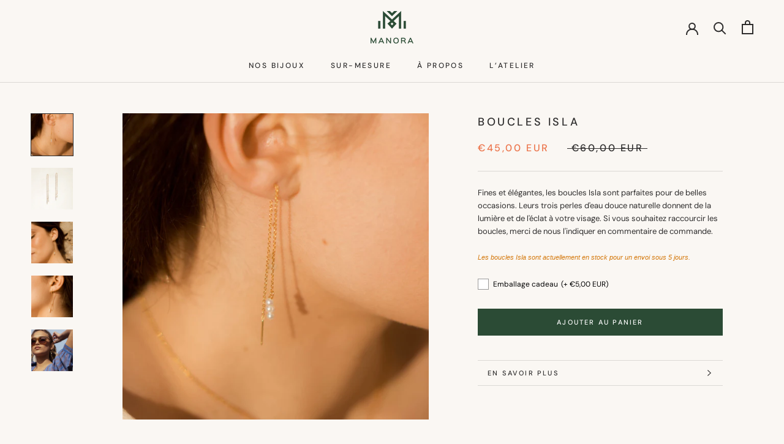

--- FILE ---
content_type: text/html; charset=utf-8
request_url: https://manorabijoux.com/products/boucles-isla
body_size: 33978
content:
<!doctype html>

<html class="no-js" lang="fr">
  <head>
 
<meta name="trustpilot-one-time-domain-verification-id" content="aace42b1-d93b-48a3-b55b-a3259515e9bc"/>
    <meta charset="utf-8"> 
    <meta http-equiv="X-UA-Compatible" content="IE=edge,chrome=1">
    <meta name="viewport" content="width=device-width, initial-scale=1.0, height=device-height, minimum-scale=1.0, maximum-scale=1.0">
    <meta name="theme-color" content="">

    <title>
      Boucles d&#39;oreilles Isla - bijou fin et délicat - Made in France &ndash; Manora Bijoux
    </title><meta name="description" content="Les boucles fines et élégantes Isla sont parées de trois perle d&#39;eau douce naturelle. Idéales pour un mariage ou une cérémonie, elles donnent de l&#39;éclat à qui les portent."><link rel="canonical" href="https://manorabijoux.com/products/boucles-isla"><link rel="shortcut icon" href="//manorabijoux.com/cdn/shop/files/Flavicon_vert_96x.png?v=1673080022" type="image/png"><meta property="og:type" content="product">
  <meta property="og:title" content="Boucles Isla"><meta property="og:image" content="http://manorabijoux.com/cdn/shop/files/MANORA-S22-107_ceb5d5f9-c2dd-4a7b-b4da-a668625eb559.jpg?v=1712384420">
    <meta property="og:image:secure_url" content="https://manorabijoux.com/cdn/shop/files/MANORA-S22-107_ceb5d5f9-c2dd-4a7b-b4da-a668625eb559.jpg?v=1712384420">
    <meta property="og:image:width" content="2838">
    <meta property="og:image:height" content="2838"><meta property="product:price:amount" content="45,00">
  <meta property="product:price:currency" content="EUR"><meta property="og:description" content="Les boucles fines et élégantes Isla sont parées de trois perle d&#39;eau douce naturelle. Idéales pour un mariage ou une cérémonie, elles donnent de l&#39;éclat à qui les portent."><meta property="og:url" content="https://manorabijoux.com/products/boucles-isla">
<meta property="og:site_name" content="Manora Bijoux"><meta name="twitter:card" content="summary"><meta name="twitter:title" content="Boucles Isla">
  <meta name="twitter:description" content="

Fines et élégantes, les boucles Isla sont parfaites pour de belles occasions. Leurs trois perles d&#39;eau douce naturelle donnent de la lumière et de l&#39;éclat à votre visage. Si vous souhaitez raccourcir les boucles, merci de nous l&#39;indiquer en commentaire de commande.

Les boucles Isla sont actuellement en stock pour un envoi sous 5 jours. 

">
  <meta name="twitter:image" content="https://manorabijoux.com/cdn/shop/files/MANORA-S22-107_ceb5d5f9-c2dd-4a7b-b4da-a668625eb559_600x600_crop_center.jpg?v=1712384420">
    <style>
  @font-face {
  font-family: "DM Sans";
  font-weight: 500;
  font-style: normal;
  font-display: fallback;
  src: url("//manorabijoux.com/cdn/fonts/dm_sans/dmsans_n5.8a0f1984c77eb7186ceb87c4da2173ff65eb012e.woff2") format("woff2"),
       url("//manorabijoux.com/cdn/fonts/dm_sans/dmsans_n5.9ad2e755a89e15b3d6c53259daad5fc9609888e6.woff") format("woff");
}

  @font-face {
  font-family: "DM Sans";
  font-weight: 400;
  font-style: normal;
  font-display: fallback;
  src: url("//manorabijoux.com/cdn/fonts/dm_sans/dmsans_n4.ec80bd4dd7e1a334c969c265873491ae56018d72.woff2") format("woff2"),
       url("//manorabijoux.com/cdn/fonts/dm_sans/dmsans_n4.87bdd914d8a61247b911147ae68e754d695c58a6.woff") format("woff");
}


  @font-face {
  font-family: "DM Sans";
  font-weight: 700;
  font-style: normal;
  font-display: fallback;
  src: url("//manorabijoux.com/cdn/fonts/dm_sans/dmsans_n7.97e21d81502002291ea1de8aefb79170c6946ce5.woff2") format("woff2"),
       url("//manorabijoux.com/cdn/fonts/dm_sans/dmsans_n7.af5c214f5116410ca1d53a2090665620e78e2e1b.woff") format("woff");
}

  @font-face {
  font-family: "DM Sans";
  font-weight: 400;
  font-style: italic;
  font-display: fallback;
  src: url("//manorabijoux.com/cdn/fonts/dm_sans/dmsans_i4.b8fe05e69ee95d5a53155c346957d8cbf5081c1a.woff2") format("woff2"),
       url("//manorabijoux.com/cdn/fonts/dm_sans/dmsans_i4.403fe28ee2ea63e142575c0aa47684d65f8c23a0.woff") format("woff");
}

  @font-face {
  font-family: "DM Sans";
  font-weight: 700;
  font-style: italic;
  font-display: fallback;
  src: url("//manorabijoux.com/cdn/fonts/dm_sans/dmsans_i7.52b57f7d7342eb7255084623d98ab83fd96e7f9b.woff2") format("woff2"),
       url("//manorabijoux.com/cdn/fonts/dm_sans/dmsans_i7.d5e14ef18a1d4a8ce78a4187580b4eb1759c2eda.woff") format("woff");
}


  :root {
    --heading-font-family : "DM Sans", sans-serif;
    --heading-font-weight : 500;
    --heading-font-style  : normal;

    --text-font-family : "DM Sans", sans-serif;
    --text-font-weight : 400;
    --text-font-style  : normal;

    --base-text-font-size   : 13px;
    --default-text-font-size: 14px;--background          : #faf7f3;
    --background-rgb      : 250, 247, 243;
    --light-background    : #ffffff;
    --light-background-rgb: 255, 255, 255;
    --heading-color       : #2d2c2c;
    --text-color          : #2d2c2c;
    --text-color-rgb      : 45, 44, 44;
    --text-color-light    : #2d2c2c;
    --text-color-light-rgb: 45, 44, 44;
    --link-color          : #2d2c2c;
    --link-color-rgb      : 45, 44, 44;
    --border-color        : #dbd9d5;
    --border-color-rgb    : 219, 217, 213;

    --button-background    : #2b4b35;
    --button-background-rgb: 43, 75, 53;
    --button-text-color    : #ffffff;

    --header-background       : #faf7f3;
    --header-heading-color    : #2d2c2c;
    --header-light-text-color : #2d2c2c;
    --header-border-color     : #dbd9d5;

    --footer-background    : #faf7f3;
    --footer-text-color    : #2d2c2c;
    --footer-heading-color : #2d2c2c;
    --footer-border-color  : #dbd9d5;

    --navigation-background      : #2b4b35;
    --navigation-background-rgb  : 43, 75, 53;
    --navigation-text-color      : #ffffff;
    --navigation-text-color-light: rgba(255, 255, 255, 0.5);
    --navigation-border-color    : rgba(255, 255, 255, 0.25);

    --newsletter-popup-background     : #2b4b35;
    --newsletter-popup-text-color     : #ffffff;
    --newsletter-popup-text-color-rgb : 255, 255, 255;

    --secondary-elements-background       : #faf7f3;
    --secondary-elements-background-rgb   : 250, 247, 243;
    --secondary-elements-text-color       : #2d2c2c;
    --secondary-elements-text-color-light : rgba(45, 44, 44, 0.5);
    --secondary-elements-border-color     : rgba(45, 44, 44, 0.25);

    --product-sale-price-color    : #ec744b;
    --product-sale-price-color-rgb: 236, 116, 75;
    --product-star-rating: #ec744b;

    /* Shopify related variables */
    --payment-terms-background-color: #faf7f3;

    /* Products */

    --horizontal-spacing-four-products-per-row: 40px;
        --horizontal-spacing-two-products-per-row : 40px;

    --vertical-spacing-four-products-per-row: 60px;
        --vertical-spacing-two-products-per-row : 75px;

    /* Animation */
    --drawer-transition-timing: cubic-bezier(0.645, 0.045, 0.355, 1);
    --header-base-height: 80px; /* We set a default for browsers that do not support CSS variables */

    /* Cursors */
    --cursor-zoom-in-svg    : url(//manorabijoux.com/cdn/shop/t/6/assets/cursor-zoom-in.svg?v=76170161909883000791669040842);
    --cursor-zoom-in-2x-svg : url(//manorabijoux.com/cdn/shop/t/6/assets/cursor-zoom-in-2x.svg?v=11943530255491250451669040841);
  }
</style>

<script>
  // IE11 does not have support for CSS variables, so we have to polyfill them
  if (!(((window || {}).CSS || {}).supports && window.CSS.supports('(--a: 0)'))) {
    const script = document.createElement('script');
    script.type = 'text/javascript';
    script.src = 'https://cdn.jsdelivr.net/npm/css-vars-ponyfill@2';
    script.onload = function() {
      cssVars({});
    };

    document.getElementsByTagName('head')[0].appendChild(script);
  }
</script>

    <script>window.performance && window.performance.mark && window.performance.mark('shopify.content_for_header.start');</script><meta name="facebook-domain-verification" content="hyo7nwafdiadiwcd3385ookwwztbcg">
<meta name="facebook-domain-verification" content="lk68sbda2rx5l777or8ln722yvtk9w">
<meta id="shopify-digital-wallet" name="shopify-digital-wallet" content="/24934187042/digital_wallets/dialog">
<meta name="shopify-checkout-api-token" content="275e2fe410d485ed9e293e86243d1d20">
<meta id="in-context-paypal-metadata" data-shop-id="24934187042" data-venmo-supported="false" data-environment="production" data-locale="fr_FR" data-paypal-v4="true" data-currency="EUR">
<link rel="alternate" hreflang="x-default" href="https://manorabijoux.com/products/boucles-isla">
<link rel="alternate" hreflang="fr" href="https://manorabijoux.com/products/boucles-isla">
<link rel="alternate" hreflang="en" href="https://manorabijoux.com/en/products/boucles-isla">
<link rel="alternate" type="application/json+oembed" href="https://manorabijoux.com/products/boucles-isla.oembed">
<script async="async" src="/checkouts/internal/preloads.js?locale=fr-FR"></script>
<link rel="preconnect" href="https://shop.app" crossorigin="anonymous">
<script async="async" src="https://shop.app/checkouts/internal/preloads.js?locale=fr-FR&shop_id=24934187042" crossorigin="anonymous"></script>
<script id="shopify-features" type="application/json">{"accessToken":"275e2fe410d485ed9e293e86243d1d20","betas":["rich-media-storefront-analytics"],"domain":"manorabijoux.com","predictiveSearch":true,"shopId":24934187042,"locale":"fr"}</script>
<script>var Shopify = Shopify || {};
Shopify.shop = "manora-bijoux.myshopify.com";
Shopify.locale = "fr";
Shopify.currency = {"active":"EUR","rate":"1.0"};
Shopify.country = "FR";
Shopify.theme = {"name":"Prestige","id":120413257751,"schema_name":"Prestige","schema_version":"5.5.0","theme_store_id":855,"role":"main"};
Shopify.theme.handle = "null";
Shopify.theme.style = {"id":null,"handle":null};
Shopify.cdnHost = "manorabijoux.com/cdn";
Shopify.routes = Shopify.routes || {};
Shopify.routes.root = "/";</script>
<script type="module">!function(o){(o.Shopify=o.Shopify||{}).modules=!0}(window);</script>
<script>!function(o){function n(){var o=[];function n(){o.push(Array.prototype.slice.apply(arguments))}return n.q=o,n}var t=o.Shopify=o.Shopify||{};t.loadFeatures=n(),t.autoloadFeatures=n()}(window);</script>
<script>
  window.ShopifyPay = window.ShopifyPay || {};
  window.ShopifyPay.apiHost = "shop.app\/pay";
  window.ShopifyPay.redirectState = null;
</script>
<script id="shop-js-analytics" type="application/json">{"pageType":"product"}</script>
<script defer="defer" async type="module" src="//manorabijoux.com/cdn/shopifycloud/shop-js/modules/v2/client.init-shop-cart-sync_Lpn8ZOi5.fr.esm.js"></script>
<script defer="defer" async type="module" src="//manorabijoux.com/cdn/shopifycloud/shop-js/modules/v2/chunk.common_X4Hu3kma.esm.js"></script>
<script defer="defer" async type="module" src="//manorabijoux.com/cdn/shopifycloud/shop-js/modules/v2/chunk.modal_BV0V5IrV.esm.js"></script>
<script type="module">
  await import("//manorabijoux.com/cdn/shopifycloud/shop-js/modules/v2/client.init-shop-cart-sync_Lpn8ZOi5.fr.esm.js");
await import("//manorabijoux.com/cdn/shopifycloud/shop-js/modules/v2/chunk.common_X4Hu3kma.esm.js");
await import("//manorabijoux.com/cdn/shopifycloud/shop-js/modules/v2/chunk.modal_BV0V5IrV.esm.js");

  window.Shopify.SignInWithShop?.initShopCartSync?.({"fedCMEnabled":true,"windoidEnabled":true});

</script>
<script>
  window.Shopify = window.Shopify || {};
  if (!window.Shopify.featureAssets) window.Shopify.featureAssets = {};
  window.Shopify.featureAssets['shop-js'] = {"shop-cart-sync":["modules/v2/client.shop-cart-sync_hBo3gat_.fr.esm.js","modules/v2/chunk.common_X4Hu3kma.esm.js","modules/v2/chunk.modal_BV0V5IrV.esm.js"],"init-fed-cm":["modules/v2/client.init-fed-cm_BoVeauXL.fr.esm.js","modules/v2/chunk.common_X4Hu3kma.esm.js","modules/v2/chunk.modal_BV0V5IrV.esm.js"],"init-shop-email-lookup-coordinator":["modules/v2/client.init-shop-email-lookup-coordinator_CX4-Y-CZ.fr.esm.js","modules/v2/chunk.common_X4Hu3kma.esm.js","modules/v2/chunk.modal_BV0V5IrV.esm.js"],"init-windoid":["modules/v2/client.init-windoid_iuUmw7cp.fr.esm.js","modules/v2/chunk.common_X4Hu3kma.esm.js","modules/v2/chunk.modal_BV0V5IrV.esm.js"],"shop-button":["modules/v2/client.shop-button_DumFxEIo.fr.esm.js","modules/v2/chunk.common_X4Hu3kma.esm.js","modules/v2/chunk.modal_BV0V5IrV.esm.js"],"shop-cash-offers":["modules/v2/client.shop-cash-offers_BPdnZcGX.fr.esm.js","modules/v2/chunk.common_X4Hu3kma.esm.js","modules/v2/chunk.modal_BV0V5IrV.esm.js"],"shop-toast-manager":["modules/v2/client.shop-toast-manager_sjv6XvZD.fr.esm.js","modules/v2/chunk.common_X4Hu3kma.esm.js","modules/v2/chunk.modal_BV0V5IrV.esm.js"],"init-shop-cart-sync":["modules/v2/client.init-shop-cart-sync_Lpn8ZOi5.fr.esm.js","modules/v2/chunk.common_X4Hu3kma.esm.js","modules/v2/chunk.modal_BV0V5IrV.esm.js"],"init-customer-accounts-sign-up":["modules/v2/client.init-customer-accounts-sign-up_DQVKlaja.fr.esm.js","modules/v2/client.shop-login-button_DkHUpD44.fr.esm.js","modules/v2/chunk.common_X4Hu3kma.esm.js","modules/v2/chunk.modal_BV0V5IrV.esm.js"],"pay-button":["modules/v2/client.pay-button_DN6Ek-nh.fr.esm.js","modules/v2/chunk.common_X4Hu3kma.esm.js","modules/v2/chunk.modal_BV0V5IrV.esm.js"],"init-customer-accounts":["modules/v2/client.init-customer-accounts_BQOJrVdv.fr.esm.js","modules/v2/client.shop-login-button_DkHUpD44.fr.esm.js","modules/v2/chunk.common_X4Hu3kma.esm.js","modules/v2/chunk.modal_BV0V5IrV.esm.js"],"avatar":["modules/v2/client.avatar_BTnouDA3.fr.esm.js"],"init-shop-for-new-customer-accounts":["modules/v2/client.init-shop-for-new-customer-accounts_DW7xpOCZ.fr.esm.js","modules/v2/client.shop-login-button_DkHUpD44.fr.esm.js","modules/v2/chunk.common_X4Hu3kma.esm.js","modules/v2/chunk.modal_BV0V5IrV.esm.js"],"shop-follow-button":["modules/v2/client.shop-follow-button_CXr7UFuQ.fr.esm.js","modules/v2/chunk.common_X4Hu3kma.esm.js","modules/v2/chunk.modal_BV0V5IrV.esm.js"],"checkout-modal":["modules/v2/client.checkout-modal_CXg0VCPn.fr.esm.js","modules/v2/chunk.common_X4Hu3kma.esm.js","modules/v2/chunk.modal_BV0V5IrV.esm.js"],"shop-login-button":["modules/v2/client.shop-login-button_DkHUpD44.fr.esm.js","modules/v2/chunk.common_X4Hu3kma.esm.js","modules/v2/chunk.modal_BV0V5IrV.esm.js"],"lead-capture":["modules/v2/client.lead-capture_C9SxlK5K.fr.esm.js","modules/v2/chunk.common_X4Hu3kma.esm.js","modules/v2/chunk.modal_BV0V5IrV.esm.js"],"shop-login":["modules/v2/client.shop-login_DQBEMTrD.fr.esm.js","modules/v2/chunk.common_X4Hu3kma.esm.js","modules/v2/chunk.modal_BV0V5IrV.esm.js"],"payment-terms":["modules/v2/client.payment-terms_CokxZuo0.fr.esm.js","modules/v2/chunk.common_X4Hu3kma.esm.js","modules/v2/chunk.modal_BV0V5IrV.esm.js"]};
</script>
<script>(function() {
  var isLoaded = false;
  function asyncLoad() {
    if (isLoaded) return;
    isLoaded = true;
    var urls = ["https:\/\/servicify-appointments.herokuapp.com\/public\/frontend-v1.0.0.js?shop=manora-bijoux.myshopify.com","https:\/\/ecommplugins-scripts.trustpilot.com\/v2.1\/js\/header.min.js?settings=eyJrZXkiOiI0TVo0eU1OcW10U2VXOE9kIiwicyI6InNrdSJ9\u0026shop=manora-bijoux.myshopify.com","https:\/\/ecommplugins-trustboxsettings.trustpilot.com\/manora-bijoux.myshopify.com.js?settings=1742546360145\u0026shop=manora-bijoux.myshopify.com","https:\/\/widget.trustpilot.com\/bootstrap\/v5\/tp.widget.sync.bootstrap.min.js?shop=manora-bijoux.myshopify.com","https:\/\/widget.trustpilot.com\/bootstrap\/v5\/tp.widget.sync.bootstrap.min.js?shop=manora-bijoux.myshopify.com","https:\/\/widget.trustpilot.com\/bootstrap\/v5\/tp.widget.sync.bootstrap.min.js?shop=manora-bijoux.myshopify.com","https:\/\/ecommplugins-scripts.trustpilot.com\/v2.1\/js\/success.min.js?settings=eyJrZXkiOiI0TVo0eU1OcW10U2VXOE9kIiwicyI6InNrdSIsInQiOlsib3JkZXJzL2Z1bGZpbGxlZCJdLCJ2IjoiIiwiYSI6IiJ9\u0026shop=manora-bijoux.myshopify.com"];
    for (var i = 0; i < urls.length; i++) {
      var s = document.createElement('script');
      s.type = 'text/javascript';
      s.async = true;
      s.src = urls[i];
      var x = document.getElementsByTagName('script')[0];
      x.parentNode.insertBefore(s, x);
    }
  };
  if(window.attachEvent) {
    window.attachEvent('onload', asyncLoad);
  } else {
    window.addEventListener('load', asyncLoad, false);
  }
})();</script>
<script id="__st">var __st={"a":24934187042,"offset":3600,"reqid":"55f453bb-fb18-43bb-9fcf-7005b020e5af-1769904803","pageurl":"manorabijoux.com\/products\/boucles-isla","u":"9f0c5525745c","p":"product","rtyp":"product","rid":6683624538135};</script>
<script>window.ShopifyPaypalV4VisibilityTracking = true;</script>
<script id="captcha-bootstrap">!function(){'use strict';const t='contact',e='account',n='new_comment',o=[[t,t],['blogs',n],['comments',n],[t,'customer']],c=[[e,'customer_login'],[e,'guest_login'],[e,'recover_customer_password'],[e,'create_customer']],r=t=>t.map((([t,e])=>`form[action*='/${t}']:not([data-nocaptcha='true']) input[name='form_type'][value='${e}']`)).join(','),a=t=>()=>t?[...document.querySelectorAll(t)].map((t=>t.form)):[];function s(){const t=[...o],e=r(t);return a(e)}const i='password',u='form_key',d=['recaptcha-v3-token','g-recaptcha-response','h-captcha-response',i],f=()=>{try{return window.sessionStorage}catch{return}},m='__shopify_v',_=t=>t.elements[u];function p(t,e,n=!1){try{const o=window.sessionStorage,c=JSON.parse(o.getItem(e)),{data:r}=function(t){const{data:e,action:n}=t;return t[m]||n?{data:e,action:n}:{data:t,action:n}}(c);for(const[e,n]of Object.entries(r))t.elements[e]&&(t.elements[e].value=n);n&&o.removeItem(e)}catch(o){console.error('form repopulation failed',{error:o})}}const l='form_type',E='cptcha';function T(t){t.dataset[E]=!0}const w=window,h=w.document,L='Shopify',v='ce_forms',y='captcha';let A=!1;((t,e)=>{const n=(g='f06e6c50-85a8-45c8-87d0-21a2b65856fe',I='https://cdn.shopify.com/shopifycloud/storefront-forms-hcaptcha/ce_storefront_forms_captcha_hcaptcha.v1.5.2.iife.js',D={infoText:'Protégé par hCaptcha',privacyText:'Confidentialité',termsText:'Conditions'},(t,e,n)=>{const o=w[L][v],c=o.bindForm;if(c)return c(t,g,e,D).then(n);var r;o.q.push([[t,g,e,D],n]),r=I,A||(h.body.append(Object.assign(h.createElement('script'),{id:'captcha-provider',async:!0,src:r})),A=!0)});var g,I,D;w[L]=w[L]||{},w[L][v]=w[L][v]||{},w[L][v].q=[],w[L][y]=w[L][y]||{},w[L][y].protect=function(t,e){n(t,void 0,e),T(t)},Object.freeze(w[L][y]),function(t,e,n,w,h,L){const[v,y,A,g]=function(t,e,n){const i=e?o:[],u=t?c:[],d=[...i,...u],f=r(d),m=r(i),_=r(d.filter((([t,e])=>n.includes(e))));return[a(f),a(m),a(_),s()]}(w,h,L),I=t=>{const e=t.target;return e instanceof HTMLFormElement?e:e&&e.form},D=t=>v().includes(t);t.addEventListener('submit',(t=>{const e=I(t);if(!e)return;const n=D(e)&&!e.dataset.hcaptchaBound&&!e.dataset.recaptchaBound,o=_(e),c=g().includes(e)&&(!o||!o.value);(n||c)&&t.preventDefault(),c&&!n&&(function(t){try{if(!f())return;!function(t){const e=f();if(!e)return;const n=_(t);if(!n)return;const o=n.value;o&&e.removeItem(o)}(t);const e=Array.from(Array(32),(()=>Math.random().toString(36)[2])).join('');!function(t,e){_(t)||t.append(Object.assign(document.createElement('input'),{type:'hidden',name:u})),t.elements[u].value=e}(t,e),function(t,e){const n=f();if(!n)return;const o=[...t.querySelectorAll(`input[type='${i}']`)].map((({name:t})=>t)),c=[...d,...o],r={};for(const[a,s]of new FormData(t).entries())c.includes(a)||(r[a]=s);n.setItem(e,JSON.stringify({[m]:1,action:t.action,data:r}))}(t,e)}catch(e){console.error('failed to persist form',e)}}(e),e.submit())}));const S=(t,e)=>{t&&!t.dataset[E]&&(n(t,e.some((e=>e===t))),T(t))};for(const o of['focusin','change'])t.addEventListener(o,(t=>{const e=I(t);D(e)&&S(e,y())}));const B=e.get('form_key'),M=e.get(l),P=B&&M;t.addEventListener('DOMContentLoaded',(()=>{const t=y();if(P)for(const e of t)e.elements[l].value===M&&p(e,B);[...new Set([...A(),...v().filter((t=>'true'===t.dataset.shopifyCaptcha))])].forEach((e=>S(e,t)))}))}(h,new URLSearchParams(w.location.search),n,t,e,['guest_login'])})(!0,!0)}();</script>
<script integrity="sha256-4kQ18oKyAcykRKYeNunJcIwy7WH5gtpwJnB7kiuLZ1E=" data-source-attribution="shopify.loadfeatures" defer="defer" src="//manorabijoux.com/cdn/shopifycloud/storefront/assets/storefront/load_feature-a0a9edcb.js" crossorigin="anonymous"></script>
<script crossorigin="anonymous" defer="defer" src="//manorabijoux.com/cdn/shopifycloud/storefront/assets/shopify_pay/storefront-65b4c6d7.js?v=20250812"></script>
<script data-source-attribution="shopify.dynamic_checkout.dynamic.init">var Shopify=Shopify||{};Shopify.PaymentButton=Shopify.PaymentButton||{isStorefrontPortableWallets:!0,init:function(){window.Shopify.PaymentButton.init=function(){};var t=document.createElement("script");t.src="https://manorabijoux.com/cdn/shopifycloud/portable-wallets/latest/portable-wallets.fr.js",t.type="module",document.head.appendChild(t)}};
</script>
<script data-source-attribution="shopify.dynamic_checkout.buyer_consent">
  function portableWalletsHideBuyerConsent(e){var t=document.getElementById("shopify-buyer-consent"),n=document.getElementById("shopify-subscription-policy-button");t&&n&&(t.classList.add("hidden"),t.setAttribute("aria-hidden","true"),n.removeEventListener("click",e))}function portableWalletsShowBuyerConsent(e){var t=document.getElementById("shopify-buyer-consent"),n=document.getElementById("shopify-subscription-policy-button");t&&n&&(t.classList.remove("hidden"),t.removeAttribute("aria-hidden"),n.addEventListener("click",e))}window.Shopify?.PaymentButton&&(window.Shopify.PaymentButton.hideBuyerConsent=portableWalletsHideBuyerConsent,window.Shopify.PaymentButton.showBuyerConsent=portableWalletsShowBuyerConsent);
</script>
<script data-source-attribution="shopify.dynamic_checkout.cart.bootstrap">document.addEventListener("DOMContentLoaded",(function(){function t(){return document.querySelector("shopify-accelerated-checkout-cart, shopify-accelerated-checkout")}if(t())Shopify.PaymentButton.init();else{new MutationObserver((function(e,n){t()&&(Shopify.PaymentButton.init(),n.disconnect())})).observe(document.body,{childList:!0,subtree:!0})}}));
</script>
<link id="shopify-accelerated-checkout-styles" rel="stylesheet" media="screen" href="https://manorabijoux.com/cdn/shopifycloud/portable-wallets/latest/accelerated-checkout-backwards-compat.css" crossorigin="anonymous">
<style id="shopify-accelerated-checkout-cart">
        #shopify-buyer-consent {
  margin-top: 1em;
  display: inline-block;
  width: 100%;
}

#shopify-buyer-consent.hidden {
  display: none;
}

#shopify-subscription-policy-button {
  background: none;
  border: none;
  padding: 0;
  text-decoration: underline;
  font-size: inherit;
  cursor: pointer;
}

#shopify-subscription-policy-button::before {
  box-shadow: none;
}

      </style>

<script>window.performance && window.performance.mark && window.performance.mark('shopify.content_for_header.end');</script> 
 <script src="//manorabijoux.com/cdn/shop/t/6/assets/servicify-asset.js?v=9391740801321792721667490724" type="text/javascript"></script>

    <link rel="stylesheet" href="//manorabijoux.com/cdn/shop/t/6/assets/theme.css?v=173608955386344188391631441019">

    <script>// This allows to expose several variables to the global scope, to be used in scripts
      window.theme = {
        pageType: "product",
        moneyFormat: "€{{amount_with_comma_separator}}",
        moneyWithCurrencyFormat: "€{{amount_with_comma_separator}} EUR",
        currencyCodeEnabled: false,
        productImageSize: "square",
        searchMode: "product,article,page",
        showPageTransition: false,
        showElementStaggering: false,
        showImageZooming: false
      };

      window.routes = {
        rootUrl: "\/",
        rootUrlWithoutSlash: '',
        cartUrl: "\/cart",
        cartAddUrl: "\/cart\/add",
        cartChangeUrl: "\/cart\/change",
        searchUrl: "\/search",
        productRecommendationsUrl: "\/recommendations\/products"
      };

      window.languages = {
        cartAddNote: "Ajouter une note",
        cartEditNote: "Editer la note",
        productImageLoadingError: "L\u0026#39;image n\u0026#39;a pas pu être chargée. Essayez de recharger la page.",
        productFormAddToCart: "Ajouter au panier",
        productFormUnavailable: "Indisponible",
        productFormSoldOut: "Rupture",
        shippingEstimatorOneResult: "1 option disponible :",
        shippingEstimatorMoreResults: "{{count}} options disponibles :",
        shippingEstimatorNoResults: "Nous ne livrons pas à cette adresse."
      };

      window.lazySizesConfig = {
        loadHidden: false,
        hFac: 0.5,
        expFactor: 2,
        ricTimeout: 150,
        lazyClass: 'Image--lazyLoad',
        loadingClass: 'Image--lazyLoading',
        loadedClass: 'Image--lazyLoaded'
      };

      document.documentElement.className = document.documentElement.className.replace('no-js', 'js');
      document.documentElement.style.setProperty('--window-height', window.innerHeight + 'px');

      // We do a quick detection of some features (we could use Modernizr but for so little...)
      (function() {
        document.documentElement.className += ((window.CSS && window.CSS.supports('(position: sticky) or (position: -webkit-sticky)')) ? ' supports-sticky' : ' no-supports-sticky');
        document.documentElement.className += (window.matchMedia('(-moz-touch-enabled: 1), (hover: none)')).matches ? ' no-supports-hover' : ' supports-hover';
      }());

      
    </script>

    <script src="//manorabijoux.com/cdn/shop/t/6/assets/lazysizes.min.js?v=174358363404432586981631441019" async></script><script src="//manorabijoux.com/cdn/shop/t/6/assets/libs.min.js?v=26178543184394469741631441018" defer></script>
    <script src="//manorabijoux.com/cdn/shop/t/6/assets/theme.js?v=69766538163165777771637514725" defer></script>
    <script src="//manorabijoux.com/cdn/shop/t/6/assets/custom.js?v=183944157590872491501631441020" defer></script>

    <script>
      (function () {
        window.onpageshow = function() {
          if (window.theme.showPageTransition) {
            var pageTransition = document.querySelector('.PageTransition');

            if (pageTransition) {
              pageTransition.style.visibility = 'visible';
              pageTransition.style.opacity = '0';
            }
          }

          // When the page is loaded from the cache, we have to reload the cart content
          document.documentElement.dispatchEvent(new CustomEvent('cart:refresh', {
            bubbles: true
          }));
        };
      })();
    </script>

    
  <script type="application/ld+json">
  {
    "@context": "http://schema.org",
    "@type": "Product",
    "offers": [{
          "@type": "Offer",
          "name": "Default Title",
          "availability":"https://schema.org/InStock",
          "price": 45.0,
          "priceCurrency": "EUR",
          "priceValidUntil": "2026-02-11","url": "/products/boucles-isla?variant=39866475347991"
        }
],
    "brand": {
      "name": "Manora Bijoux"
    },
    "name": "Boucles Isla",
    "description": "\n\nFines et élégantes, les boucles Isla sont parfaites pour de belles occasions. Leurs trois perles d'eau douce naturelle donnent de la lumière et de l'éclat à votre visage. Si vous souhaitez raccourcir les boucles, merci de nous l'indiquer en commentaire de commande.\n\nLes boucles Isla sont actuellement en stock pour un envoi sous 5 jours. \n\n",
    "category": "Boucles d'oreilles",
    "url": "/products/boucles-isla",
    "sku": "",
    "image": {
      "@type": "ImageObject",
      "url": "https://manorabijoux.com/cdn/shop/files/MANORA-S22-107_ceb5d5f9-c2dd-4a7b-b4da-a668625eb559_1024x.jpg?v=1712384420",
      "image": "https://manorabijoux.com/cdn/shop/files/MANORA-S22-107_ceb5d5f9-c2dd-4a7b-b4da-a668625eb559_1024x.jpg?v=1712384420",
      "name": "Boucles Isla",
      "width": "1024",
      "height": "1024"
    }
  }
  </script>



  <script type="application/ld+json">
  {
    "@context": "http://schema.org",
    "@type": "BreadcrumbList",
  "itemListElement": [{
      "@type": "ListItem",
      "position": 1,
      "name": "Accueil",
      "item": "https://manorabijoux.com"
    },{
          "@type": "ListItem",
          "position": 2,
          "name": "Boucles Isla",
          "item": "https://manorabijoux.com/products/boucles-isla"
        }]
  }
  </script>

<!-- Hotjar Tracking Code for my site -->
<script>
    (function(h,o,t,j,a,r){
        h.hj=h.hj||function(){(h.hj.q=h.hj.q||[]).push(arguments)};
        h._hjSettings={hjid:3370449,hjsv:6};
        a=o.getElementsByTagName('head')[0];
        r=o.createElement('script');r.async=1;
        r.src=t+h._hjSettings.hjid+j+h._hjSettings.hjsv;
        a.appendChild(r);
    })(window,document,'https://static.hotjar.com/c/hotjar-','.js?sv=');
</script>

<!-- Just Button  -->
    
<style>
      #just-frame-payment {
        z-index: 9999999999;
      }
</style>
<script>
    
</script>
<!-- End of Just Button  -->  

<!-- BEGIN app block: shopify://apps/instafeed/blocks/head-block/c447db20-095d-4a10-9725-b5977662c9d5 --><link rel="preconnect" href="https://cdn.nfcube.com/">
<link rel="preconnect" href="https://scontent.cdninstagram.com/">


  <script>
    document.addEventListener('DOMContentLoaded', function () {
      let instafeedScript = document.createElement('script');

      
        instafeedScript.src = 'https://cdn.nfcube.com/instafeed-abe8f98737230ba5ba6f7355fbfa0021.js';
      

      document.body.appendChild(instafeedScript);
    });
  </script>





<!-- END app block --><!-- BEGIN app block: shopify://apps/ecomposer-builder/blocks/app-embed/a0fc26e1-7741-4773-8b27-39389b4fb4a0 --><!-- DNS Prefetch & Preconnect -->
<link rel="preconnect" href="https://cdn.ecomposer.app" crossorigin>
<link rel="dns-prefetch" href="https://cdn.ecomposer.app">

<link rel="prefetch" href="https://cdn.ecomposer.app/vendors/css/ecom-swiper@11.css" as="style">
<link rel="prefetch" href="https://cdn.ecomposer.app/vendors/js/ecom-swiper@11.0.5.js" as="script">
<link rel="prefetch" href="https://cdn.ecomposer.app/vendors/js/ecom_modal.js" as="script">

<!-- Global CSS --><!-- Custom CSS & JS --><!-- Open Graph Meta Tags for Pages --><!-- Critical Inline Styles -->
<style class="ecom-theme-helper">.ecom-animation{opacity:0}.ecom-animation.animate,.ecom-animation.ecom-animated{opacity:1}.ecom-cart-popup{display:grid;position:fixed;inset:0;z-index:9999999;align-content:center;padding:5px;justify-content:center;align-items:center;justify-items:center}.ecom-cart-popup::before{content:' ';position:absolute;background:#e5e5e5b3;inset:0}.ecom-ajax-loading{cursor:not-allowed;pointer-events:none;opacity:.6}#ecom-toast{visibility:hidden;max-width:50px;height:60px;margin:auto;background-color:#333;color:#fff;text-align:center;border-radius:2px;position:fixed;z-index:1;left:0;right:0;bottom:30px;font-size:17px;display:grid;grid-template-columns:50px auto;align-items:center;justify-content:start;align-content:center;justify-items:start}#ecom-toast.ecom-toast-show{visibility:visible;animation:ecomFadein .5s,ecomExpand .5s .5s,ecomStay 3s 1s,ecomShrink .5s 4s,ecomFadeout .5s 4.5s}#ecom-toast #ecom-toast-icon{width:50px;height:100%;box-sizing:border-box;background-color:#111;color:#fff;padding:5px}#ecom-toast .ecom-toast-icon-svg{width:100%;height:100%;position:relative;vertical-align:middle;margin:auto;text-align:center}#ecom-toast #ecom-toast-desc{color:#fff;padding:16px;overflow:hidden;white-space:nowrap}@media(max-width:768px){#ecom-toast #ecom-toast-desc{white-space:normal;min-width:250px}#ecom-toast{height:auto;min-height:60px}}.ecom__column-full-height{height:100%}@keyframes ecomFadein{from{bottom:0;opacity:0}to{bottom:30px;opacity:1}}@keyframes ecomExpand{from{min-width:50px}to{min-width:var(--ecom-max-width)}}@keyframes ecomStay{from{min-width:var(--ecom-max-width)}to{min-width:var(--ecom-max-width)}}@keyframes ecomShrink{from{min-width:var(--ecom-max-width)}to{min-width:50px}}@keyframes ecomFadeout{from{bottom:30px;opacity:1}to{bottom:60px;opacity:0}}</style>


<!-- EComposer Config Script -->
<script id="ecom-theme-helpers" async>
window.EComposer=window.EComposer||{};(function(){if(!this.configs)this.configs={};
this.initQuickview=function(){};this.configs.ajax_cart={enable:false};this.customer=false;this.proxy_path='/apps/ecomposer-visual-page-builder';
this.popupScriptUrl='https://cdn.shopify.com/extensions/019c0262-13fd-76c5-96e1-41becea92121/ecomposer-97/assets/ecom_popup.js';
this.routes={domain:'https://manorabijoux.com',root_url:'/',collections_url:'/collections',all_products_collection_url:'/collections/all',cart_url:'/cart',cart_add_url:'/cart/add',cart_change_url:'/cart/change',cart_clear_url:'/cart/clear',cart_update_url:'/cart/update',product_recommendations_url:'/recommendations/products'};
this.queryParams={};
if(window.location.search.length){new URLSearchParams(window.location.search).forEach((value,key)=>{this.queryParams[key]=value})}
this.money_format="€{{amount_with_comma_separator}}";
this.money_with_currency_format="€{{amount_with_comma_separator}} EUR";
this.currencyCodeEnabled=false;this.abTestingData = [];this.formatMoney=function(t,e){const r=this.currencyCodeEnabled?this.money_with_currency_format:this.money_format;function a(t,e){return void 0===t?e:t}function o(t,e,r,o){if(e=a(e,2),r=a(r,","),o=a(o,"."),isNaN(t)||null==t)return 0;var n=(t=(t/100).toFixed(e)).split(".");return n[0].replace(/(\d)(?=(\d\d\d)+(?!\d))/g,"$1"+r)+(n[1]?o+n[1]:"")}"string"==typeof t&&(t=t.replace(".",""));var n="",i=/\{\{\s*(\w+)\s*\}\}/,s=e||r;switch(s.match(i)[1]){case"amount":n=o(t,2);break;case"amount_no_decimals":n=o(t,0);break;case"amount_with_comma_separator":n=o(t,2,".",",");break;case"amount_with_space_separator":n=o(t,2," ",",");break;case"amount_with_period_and_space_separator":n=o(t,2," ",".");break;case"amount_no_decimals_with_comma_separator":n=o(t,0,".",",");break;case"amount_no_decimals_with_space_separator":n=o(t,0," ");break;case"amount_with_apostrophe_separator":n=o(t,2,"'",".")}return s.replace(i,n)};
this.resizeImage=function(t,e){try{if(!e||"original"==e||"full"==e||"master"==e)return t;if(-1!==t.indexOf("cdn.shopify.com")||-1!==t.indexOf("/cdn/shop/")){var r=t.match(/\.(jpg|jpeg|gif|png|bmp|bitmap|tiff|tif|webp)((\#[0-9a-z\-]+)?(\?v=.*)?)?$/gim);if(null==r)return null;var a=t.split(r[0]),o=r[0];return a[0]+"_"+e+o}}catch(r){return t}return t};
this.getProduct=function(t){if(!t)return!1;let e=("/"===this.routes.root_url?"":this.routes.root_url)+"/products/"+t+".js?shop="+Shopify.shop;return window.ECOM_LIVE&&(e="/shop/builder/ajax/ecom-proxy/products/"+t+"?shop="+Shopify.shop),window.fetch(e,{headers:{"Content-Type":"application/json"}}).then(t=>t.ok?t.json():false)};
const u=new URLSearchParams(window.location.search);if(u.has("ecom-redirect")){const r=u.get("ecom-redirect");if(r){let d;try{d=decodeURIComponent(r)}catch{return}d=d.trim().replace(/[\r\n\t]/g,"");if(d.length>2e3)return;const p=["javascript:","data:","vbscript:","file:","ftp:","mailto:","tel:","sms:","chrome:","chrome-extension:","moz-extension:","ms-browser-extension:"],l=d.toLowerCase();for(const o of p)if(l.includes(o))return;const x=[/<script/i,/<\/script/i,/javascript:/i,/vbscript:/i,/onload=/i,/onerror=/i,/onclick=/i,/onmouseover=/i,/onfocus=/i,/onblur=/i,/onsubmit=/i,/onchange=/i,/alert\s*\(/i,/confirm\s*\(/i,/prompt\s*\(/i,/document\./i,/window\./i,/eval\s*\(/i];for(const t of x)if(t.test(d))return;if(d.startsWith("/")&&!d.startsWith("//")){if(!/^[a-zA-Z0-9\-._~:/?#[\]@!$&'()*+,;=%]+$/.test(d))return;if(d.includes("../")||d.includes("./"))return;window.location.href=d;return}if(!d.includes("://")&&!d.startsWith("//")){if(!/^[a-zA-Z0-9\-._~:/?#[\]@!$&'()*+,;=%]+$/.test(d))return;if(d.includes("../")||d.includes("./"))return;window.location.href="/"+d;return}let n;try{n=new URL(d)}catch{return}if(!["http:","https:"].includes(n.protocol))return;if(n.port&&(parseInt(n.port)<1||parseInt(n.port)>65535))return;const a=[window.location.hostname];if(a.includes(n.hostname)&&(n.href===d||n.toString()===d))window.location.href=d}}
}).bind(window.EComposer)();
if(window.Shopify&&window.Shopify.designMode&&window.top&&window.top.opener){window.addEventListener("load",function(){window.top.opener.postMessage({action:"ecomposer:loaded"},"*")})}
</script><!-- Toast Template -->
<script type="text/template" id="ecom-template-html"><!-- BEGIN app snippet: ecom-toast --><div id="ecom-toast"><div id="ecom-toast-icon"><svg xmlns="http://www.w3.org/2000/svg" class="ecom-toast-icon-svg ecom-toast-icon-info" fill="none" viewBox="0 0 24 24" stroke="currentColor"><path stroke-linecap="round" stroke-linejoin="round" stroke-width="2" d="M13 16h-1v-4h-1m1-4h.01M21 12a9 9 0 11-18 0 9 9 0 0118 0z"/></svg>
<svg class="ecom-toast-icon-svg ecom-toast-icon-success" xmlns="http://www.w3.org/2000/svg" viewBox="0 0 512 512"><path d="M256 8C119 8 8 119 8 256s111 248 248 248 248-111 248-248S393 8 256 8zm0 48c110.5 0 200 89.5 200 200 0 110.5-89.5 200-200 200-110.5 0-200-89.5-200-200 0-110.5 89.5-200 200-200m140.2 130.3l-22.5-22.7c-4.7-4.7-12.3-4.7-17-.1L215.3 303.7l-59.8-60.3c-4.7-4.7-12.3-4.7-17-.1l-22.7 22.5c-4.7 4.7-4.7 12.3-.1 17l90.8 91.5c4.7 4.7 12.3 4.7 17 .1l172.6-171.2c4.7-4.7 4.7-12.3 .1-17z"/></svg>
</div><div id="ecom-toast-desc"></div></div><!-- END app snippet --></script><!-- END app block --><!-- BEGIN app block: shopify://apps/xo-gallery/blocks/xo-gallery-seo/e61dfbaa-1a75-4e4e-bffc-324f17325251 --><!-- XO Gallery SEO -->

<!-- End: XO Gallery SEO -->


<!-- END app block --><script src="https://cdn.shopify.com/extensions/6c66d7d0-f631-46bf-8039-ad48ac607ad6/forms-2301/assets/shopify-forms-loader.js" type="text/javascript" defer="defer"></script>
<script src="https://cdn.shopify.com/extensions/019b92df-1966-750c-943d-a8ced4b05ac2/option-cli3-369/assets/gpomain.js" type="text/javascript" defer="defer"></script>
<script src="https://cdn.shopify.com/extensions/019c0262-13fd-76c5-96e1-41becea92121/ecomposer-97/assets/ecom.js" type="text/javascript" defer="defer"></script>
<link href="https://monorail-edge.shopifysvc.com" rel="dns-prefetch">
<script>(function(){if ("sendBeacon" in navigator && "performance" in window) {try {var session_token_from_headers = performance.getEntriesByType('navigation')[0].serverTiming.find(x => x.name == '_s').description;} catch {var session_token_from_headers = undefined;}var session_cookie_matches = document.cookie.match(/_shopify_s=([^;]*)/);var session_token_from_cookie = session_cookie_matches && session_cookie_matches.length === 2 ? session_cookie_matches[1] : "";var session_token = session_token_from_headers || session_token_from_cookie || "";function handle_abandonment_event(e) {var entries = performance.getEntries().filter(function(entry) {return /monorail-edge.shopifysvc.com/.test(entry.name);});if (!window.abandonment_tracked && entries.length === 0) {window.abandonment_tracked = true;var currentMs = Date.now();var navigation_start = performance.timing.navigationStart;var payload = {shop_id: 24934187042,url: window.location.href,navigation_start,duration: currentMs - navigation_start,session_token,page_type: "product"};window.navigator.sendBeacon("https://monorail-edge.shopifysvc.com/v1/produce", JSON.stringify({schema_id: "online_store_buyer_site_abandonment/1.1",payload: payload,metadata: {event_created_at_ms: currentMs,event_sent_at_ms: currentMs}}));}}window.addEventListener('pagehide', handle_abandonment_event);}}());</script>
<script id="web-pixels-manager-setup">(function e(e,d,r,n,o){if(void 0===o&&(o={}),!Boolean(null===(a=null===(i=window.Shopify)||void 0===i?void 0:i.analytics)||void 0===a?void 0:a.replayQueue)){var i,a;window.Shopify=window.Shopify||{};var t=window.Shopify;t.analytics=t.analytics||{};var s=t.analytics;s.replayQueue=[],s.publish=function(e,d,r){return s.replayQueue.push([e,d,r]),!0};try{self.performance.mark("wpm:start")}catch(e){}var l=function(){var e={modern:/Edge?\/(1{2}[4-9]|1[2-9]\d|[2-9]\d{2}|\d{4,})\.\d+(\.\d+|)|Firefox\/(1{2}[4-9]|1[2-9]\d|[2-9]\d{2}|\d{4,})\.\d+(\.\d+|)|Chrom(ium|e)\/(9{2}|\d{3,})\.\d+(\.\d+|)|(Maci|X1{2}).+ Version\/(15\.\d+|(1[6-9]|[2-9]\d|\d{3,})\.\d+)([,.]\d+|)( \(\w+\)|)( Mobile\/\w+|) Safari\/|Chrome.+OPR\/(9{2}|\d{3,})\.\d+\.\d+|(CPU[ +]OS|iPhone[ +]OS|CPU[ +]iPhone|CPU IPhone OS|CPU iPad OS)[ +]+(15[._]\d+|(1[6-9]|[2-9]\d|\d{3,})[._]\d+)([._]\d+|)|Android:?[ /-](13[3-9]|1[4-9]\d|[2-9]\d{2}|\d{4,})(\.\d+|)(\.\d+|)|Android.+Firefox\/(13[5-9]|1[4-9]\d|[2-9]\d{2}|\d{4,})\.\d+(\.\d+|)|Android.+Chrom(ium|e)\/(13[3-9]|1[4-9]\d|[2-9]\d{2}|\d{4,})\.\d+(\.\d+|)|SamsungBrowser\/([2-9]\d|\d{3,})\.\d+/,legacy:/Edge?\/(1[6-9]|[2-9]\d|\d{3,})\.\d+(\.\d+|)|Firefox\/(5[4-9]|[6-9]\d|\d{3,})\.\d+(\.\d+|)|Chrom(ium|e)\/(5[1-9]|[6-9]\d|\d{3,})\.\d+(\.\d+|)([\d.]+$|.*Safari\/(?![\d.]+ Edge\/[\d.]+$))|(Maci|X1{2}).+ Version\/(10\.\d+|(1[1-9]|[2-9]\d|\d{3,})\.\d+)([,.]\d+|)( \(\w+\)|)( Mobile\/\w+|) Safari\/|Chrome.+OPR\/(3[89]|[4-9]\d|\d{3,})\.\d+\.\d+|(CPU[ +]OS|iPhone[ +]OS|CPU[ +]iPhone|CPU IPhone OS|CPU iPad OS)[ +]+(10[._]\d+|(1[1-9]|[2-9]\d|\d{3,})[._]\d+)([._]\d+|)|Android:?[ /-](13[3-9]|1[4-9]\d|[2-9]\d{2}|\d{4,})(\.\d+|)(\.\d+|)|Mobile Safari.+OPR\/([89]\d|\d{3,})\.\d+\.\d+|Android.+Firefox\/(13[5-9]|1[4-9]\d|[2-9]\d{2}|\d{4,})\.\d+(\.\d+|)|Android.+Chrom(ium|e)\/(13[3-9]|1[4-9]\d|[2-9]\d{2}|\d{4,})\.\d+(\.\d+|)|Android.+(UC? ?Browser|UCWEB|U3)[ /]?(15\.([5-9]|\d{2,})|(1[6-9]|[2-9]\d|\d{3,})\.\d+)\.\d+|SamsungBrowser\/(5\.\d+|([6-9]|\d{2,})\.\d+)|Android.+MQ{2}Browser\/(14(\.(9|\d{2,})|)|(1[5-9]|[2-9]\d|\d{3,})(\.\d+|))(\.\d+|)|K[Aa][Ii]OS\/(3\.\d+|([4-9]|\d{2,})\.\d+)(\.\d+|)/},d=e.modern,r=e.legacy,n=navigator.userAgent;return n.match(d)?"modern":n.match(r)?"legacy":"unknown"}(),u="modern"===l?"modern":"legacy",c=(null!=n?n:{modern:"",legacy:""})[u],f=function(e){return[e.baseUrl,"/wpm","/b",e.hashVersion,"modern"===e.buildTarget?"m":"l",".js"].join("")}({baseUrl:d,hashVersion:r,buildTarget:u}),m=function(e){var d=e.version,r=e.bundleTarget,n=e.surface,o=e.pageUrl,i=e.monorailEndpoint;return{emit:function(e){var a=e.status,t=e.errorMsg,s=(new Date).getTime(),l=JSON.stringify({metadata:{event_sent_at_ms:s},events:[{schema_id:"web_pixels_manager_load/3.1",payload:{version:d,bundle_target:r,page_url:o,status:a,surface:n,error_msg:t},metadata:{event_created_at_ms:s}}]});if(!i)return console&&console.warn&&console.warn("[Web Pixels Manager] No Monorail endpoint provided, skipping logging."),!1;try{return self.navigator.sendBeacon.bind(self.navigator)(i,l)}catch(e){}var u=new XMLHttpRequest;try{return u.open("POST",i,!0),u.setRequestHeader("Content-Type","text/plain"),u.send(l),!0}catch(e){return console&&console.warn&&console.warn("[Web Pixels Manager] Got an unhandled error while logging to Monorail."),!1}}}}({version:r,bundleTarget:l,surface:e.surface,pageUrl:self.location.href,monorailEndpoint:e.monorailEndpoint});try{o.browserTarget=l,function(e){var d=e.src,r=e.async,n=void 0===r||r,o=e.onload,i=e.onerror,a=e.sri,t=e.scriptDataAttributes,s=void 0===t?{}:t,l=document.createElement("script"),u=document.querySelector("head"),c=document.querySelector("body");if(l.async=n,l.src=d,a&&(l.integrity=a,l.crossOrigin="anonymous"),s)for(var f in s)if(Object.prototype.hasOwnProperty.call(s,f))try{l.dataset[f]=s[f]}catch(e){}if(o&&l.addEventListener("load",o),i&&l.addEventListener("error",i),u)u.appendChild(l);else{if(!c)throw new Error("Did not find a head or body element to append the script");c.appendChild(l)}}({src:f,async:!0,onload:function(){if(!function(){var e,d;return Boolean(null===(d=null===(e=window.Shopify)||void 0===e?void 0:e.analytics)||void 0===d?void 0:d.initialized)}()){var d=window.webPixelsManager.init(e)||void 0;if(d){var r=window.Shopify.analytics;r.replayQueue.forEach((function(e){var r=e[0],n=e[1],o=e[2];d.publishCustomEvent(r,n,o)})),r.replayQueue=[],r.publish=d.publishCustomEvent,r.visitor=d.visitor,r.initialized=!0}}},onerror:function(){return m.emit({status:"failed",errorMsg:"".concat(f," has failed to load")})},sri:function(e){var d=/^sha384-[A-Za-z0-9+/=]+$/;return"string"==typeof e&&d.test(e)}(c)?c:"",scriptDataAttributes:o}),m.emit({status:"loading"})}catch(e){m.emit({status:"failed",errorMsg:(null==e?void 0:e.message)||"Unknown error"})}}})({shopId: 24934187042,storefrontBaseUrl: "https://manorabijoux.com",extensionsBaseUrl: "https://extensions.shopifycdn.com/cdn/shopifycloud/web-pixels-manager",monorailEndpoint: "https://monorail-edge.shopifysvc.com/unstable/produce_batch",surface: "storefront-renderer",enabledBetaFlags: ["2dca8a86"],webPixelsConfigList: [{"id":"1069908302","configuration":"{\"config\":\"{\\\"pixel_id\\\":\\\"G-038BR75L3H\\\",\\\"gtag_events\\\":[{\\\"type\\\":\\\"search\\\",\\\"action_label\\\":[\\\"G-038BR75L3H\\\",\\\"AW-698766558\\\/xWl-CLzSqIQaEN6pmc0C\\\"]},{\\\"type\\\":\\\"begin_checkout\\\",\\\"action_label\\\":[\\\"G-038BR75L3H\\\",\\\"AW-698766558\\\/VwlzCMLSqIQaEN6pmc0C\\\"]},{\\\"type\\\":\\\"view_item\\\",\\\"action_label\\\":[\\\"G-038BR75L3H\\\",\\\"AW-698766558\\\/QG8ICN_RqIQaEN6pmc0C\\\"]},{\\\"type\\\":\\\"purchase\\\",\\\"action_label\\\":[\\\"G-038BR75L3H\\\",\\\"AW-698766558\\\/3NX8CNnRqIQaEN6pmc0C\\\"]},{\\\"type\\\":\\\"page_view\\\",\\\"action_label\\\":[\\\"G-038BR75L3H\\\",\\\"AW-698766558\\\/oWboCNzRqIQaEN6pmc0C\\\"]},{\\\"type\\\":\\\"add_payment_info\\\",\\\"action_label\\\":[\\\"G-038BR75L3H\\\",\\\"AW-698766558\\\/jXF-CMXSqIQaEN6pmc0C\\\"]},{\\\"type\\\":\\\"add_to_cart\\\",\\\"action_label\\\":[\\\"G-038BR75L3H\\\",\\\"AW-698766558\\\/0tKpCL_SqIQaEN6pmc0C\\\"]}],\\\"enable_monitoring_mode\\\":false}\"}","eventPayloadVersion":"v1","runtimeContext":"OPEN","scriptVersion":"b2a88bafab3e21179ed38636efcd8a93","type":"APP","apiClientId":1780363,"privacyPurposes":[],"dataSharingAdjustments":{"protectedCustomerApprovalScopes":["read_customer_address","read_customer_email","read_customer_name","read_customer_personal_data","read_customer_phone"]}},{"id":"319455566","configuration":"{\"pixel_id\":\"608756636859992\",\"pixel_type\":\"facebook_pixel\",\"metaapp_system_user_token\":\"-\"}","eventPayloadVersion":"v1","runtimeContext":"OPEN","scriptVersion":"ca16bc87fe92b6042fbaa3acc2fbdaa6","type":"APP","apiClientId":2329312,"privacyPurposes":["ANALYTICS","MARKETING","SALE_OF_DATA"],"dataSharingAdjustments":{"protectedCustomerApprovalScopes":["read_customer_address","read_customer_email","read_customer_name","read_customer_personal_data","read_customer_phone"]}},{"id":"222560590","configuration":"{\"myshopifyDomain\":\"manora-bijoux.myshopify.com\"}","eventPayloadVersion":"v1","runtimeContext":"STRICT","scriptVersion":"23b97d18e2aa74363140dc29c9284e87","type":"APP","apiClientId":2775569,"privacyPurposes":["ANALYTICS","MARKETING","SALE_OF_DATA"],"dataSharingAdjustments":{"protectedCustomerApprovalScopes":["read_customer_address","read_customer_email","read_customer_name","read_customer_phone","read_customer_personal_data"]}},{"id":"147063118","configuration":"{\"tagID\":\"2612401565852\"}","eventPayloadVersion":"v1","runtimeContext":"STRICT","scriptVersion":"18031546ee651571ed29edbe71a3550b","type":"APP","apiClientId":3009811,"privacyPurposes":["ANALYTICS","MARKETING","SALE_OF_DATA"],"dataSharingAdjustments":{"protectedCustomerApprovalScopes":["read_customer_address","read_customer_email","read_customer_name","read_customer_personal_data","read_customer_phone"]}},{"id":"shopify-app-pixel","configuration":"{}","eventPayloadVersion":"v1","runtimeContext":"STRICT","scriptVersion":"0450","apiClientId":"shopify-pixel","type":"APP","privacyPurposes":["ANALYTICS","MARKETING"]},{"id":"shopify-custom-pixel","eventPayloadVersion":"v1","runtimeContext":"LAX","scriptVersion":"0450","apiClientId":"shopify-pixel","type":"CUSTOM","privacyPurposes":["ANALYTICS","MARKETING"]}],isMerchantRequest: false,initData: {"shop":{"name":"Manora Bijoux","paymentSettings":{"currencyCode":"EUR"},"myshopifyDomain":"manora-bijoux.myshopify.com","countryCode":"FR","storefrontUrl":"https:\/\/manorabijoux.com"},"customer":null,"cart":null,"checkout":null,"productVariants":[{"price":{"amount":45.0,"currencyCode":"EUR"},"product":{"title":"Boucles Isla","vendor":"Manora Bijoux","id":"6683624538135","untranslatedTitle":"Boucles Isla","url":"\/products\/boucles-isla","type":"Boucles d'oreilles"},"id":"39866475347991","image":{"src":"\/\/manorabijoux.com\/cdn\/shop\/files\/MANORA-S22-107_ceb5d5f9-c2dd-4a7b-b4da-a668625eb559.jpg?v=1712384420"},"sku":"","title":"Default Title","untranslatedTitle":"Default Title"}],"purchasingCompany":null},},"https://manorabijoux.com/cdn","1d2a099fw23dfb22ep557258f5m7a2edbae",{"modern":"","legacy":""},{"shopId":"24934187042","storefrontBaseUrl":"https:\/\/manorabijoux.com","extensionBaseUrl":"https:\/\/extensions.shopifycdn.com\/cdn\/shopifycloud\/web-pixels-manager","surface":"storefront-renderer","enabledBetaFlags":"[\"2dca8a86\"]","isMerchantRequest":"false","hashVersion":"1d2a099fw23dfb22ep557258f5m7a2edbae","publish":"custom","events":"[[\"page_viewed\",{}],[\"product_viewed\",{\"productVariant\":{\"price\":{\"amount\":45.0,\"currencyCode\":\"EUR\"},\"product\":{\"title\":\"Boucles Isla\",\"vendor\":\"Manora Bijoux\",\"id\":\"6683624538135\",\"untranslatedTitle\":\"Boucles Isla\",\"url\":\"\/products\/boucles-isla\",\"type\":\"Boucles d'oreilles\"},\"id\":\"39866475347991\",\"image\":{\"src\":\"\/\/manorabijoux.com\/cdn\/shop\/files\/MANORA-S22-107_ceb5d5f9-c2dd-4a7b-b4da-a668625eb559.jpg?v=1712384420\"},\"sku\":\"\",\"title\":\"Default Title\",\"untranslatedTitle\":\"Default Title\"}}]]"});</script><script>
  window.ShopifyAnalytics = window.ShopifyAnalytics || {};
  window.ShopifyAnalytics.meta = window.ShopifyAnalytics.meta || {};
  window.ShopifyAnalytics.meta.currency = 'EUR';
  var meta = {"product":{"id":6683624538135,"gid":"gid:\/\/shopify\/Product\/6683624538135","vendor":"Manora Bijoux","type":"Boucles d'oreilles","handle":"boucles-isla","variants":[{"id":39866475347991,"price":4500,"name":"Boucles Isla","public_title":null,"sku":""}],"remote":false},"page":{"pageType":"product","resourceType":"product","resourceId":6683624538135,"requestId":"55f453bb-fb18-43bb-9fcf-7005b020e5af-1769904803"}};
  for (var attr in meta) {
    window.ShopifyAnalytics.meta[attr] = meta[attr];
  }
</script>
<script class="analytics">
  (function () {
    var customDocumentWrite = function(content) {
      var jquery = null;

      if (window.jQuery) {
        jquery = window.jQuery;
      } else if (window.Checkout && window.Checkout.$) {
        jquery = window.Checkout.$;
      }

      if (jquery) {
        jquery('body').append(content);
      }
    };

    var hasLoggedConversion = function(token) {
      if (token) {
        return document.cookie.indexOf('loggedConversion=' + token) !== -1;
      }
      return false;
    }

    var setCookieIfConversion = function(token) {
      if (token) {
        var twoMonthsFromNow = new Date(Date.now());
        twoMonthsFromNow.setMonth(twoMonthsFromNow.getMonth() + 2);

        document.cookie = 'loggedConversion=' + token + '; expires=' + twoMonthsFromNow;
      }
    }

    var trekkie = window.ShopifyAnalytics.lib = window.trekkie = window.trekkie || [];
    if (trekkie.integrations) {
      return;
    }
    trekkie.methods = [
      'identify',
      'page',
      'ready',
      'track',
      'trackForm',
      'trackLink'
    ];
    trekkie.factory = function(method) {
      return function() {
        var args = Array.prototype.slice.call(arguments);
        args.unshift(method);
        trekkie.push(args);
        return trekkie;
      };
    };
    for (var i = 0; i < trekkie.methods.length; i++) {
      var key = trekkie.methods[i];
      trekkie[key] = trekkie.factory(key);
    }
    trekkie.load = function(config) {
      trekkie.config = config || {};
      trekkie.config.initialDocumentCookie = document.cookie;
      var first = document.getElementsByTagName('script')[0];
      var script = document.createElement('script');
      script.type = 'text/javascript';
      script.onerror = function(e) {
        var scriptFallback = document.createElement('script');
        scriptFallback.type = 'text/javascript';
        scriptFallback.onerror = function(error) {
                var Monorail = {
      produce: function produce(monorailDomain, schemaId, payload) {
        var currentMs = new Date().getTime();
        var event = {
          schema_id: schemaId,
          payload: payload,
          metadata: {
            event_created_at_ms: currentMs,
            event_sent_at_ms: currentMs
          }
        };
        return Monorail.sendRequest("https://" + monorailDomain + "/v1/produce", JSON.stringify(event));
      },
      sendRequest: function sendRequest(endpointUrl, payload) {
        // Try the sendBeacon API
        if (window && window.navigator && typeof window.navigator.sendBeacon === 'function' && typeof window.Blob === 'function' && !Monorail.isIos12()) {
          var blobData = new window.Blob([payload], {
            type: 'text/plain'
          });

          if (window.navigator.sendBeacon(endpointUrl, blobData)) {
            return true;
          } // sendBeacon was not successful

        } // XHR beacon

        var xhr = new XMLHttpRequest();

        try {
          xhr.open('POST', endpointUrl);
          xhr.setRequestHeader('Content-Type', 'text/plain');
          xhr.send(payload);
        } catch (e) {
          console.log(e);
        }

        return false;
      },
      isIos12: function isIos12() {
        return window.navigator.userAgent.lastIndexOf('iPhone; CPU iPhone OS 12_') !== -1 || window.navigator.userAgent.lastIndexOf('iPad; CPU OS 12_') !== -1;
      }
    };
    Monorail.produce('monorail-edge.shopifysvc.com',
      'trekkie_storefront_load_errors/1.1',
      {shop_id: 24934187042,
      theme_id: 120413257751,
      app_name: "storefront",
      context_url: window.location.href,
      source_url: "//manorabijoux.com/cdn/s/trekkie.storefront.c59ea00e0474b293ae6629561379568a2d7c4bba.min.js"});

        };
        scriptFallback.async = true;
        scriptFallback.src = '//manorabijoux.com/cdn/s/trekkie.storefront.c59ea00e0474b293ae6629561379568a2d7c4bba.min.js';
        first.parentNode.insertBefore(scriptFallback, first);
      };
      script.async = true;
      script.src = '//manorabijoux.com/cdn/s/trekkie.storefront.c59ea00e0474b293ae6629561379568a2d7c4bba.min.js';
      first.parentNode.insertBefore(script, first);
    };
    trekkie.load(
      {"Trekkie":{"appName":"storefront","development":false,"defaultAttributes":{"shopId":24934187042,"isMerchantRequest":null,"themeId":120413257751,"themeCityHash":"1453776301558699970","contentLanguage":"fr","currency":"EUR","eventMetadataId":"a88722fb-7332-4106-a51d-4a4bd4f45f78"},"isServerSideCookieWritingEnabled":true,"monorailRegion":"shop_domain","enabledBetaFlags":["65f19447","b5387b81"]},"Session Attribution":{},"S2S":{"facebookCapiEnabled":true,"source":"trekkie-storefront-renderer","apiClientId":580111}}
    );

    var loaded = false;
    trekkie.ready(function() {
      if (loaded) return;
      loaded = true;

      window.ShopifyAnalytics.lib = window.trekkie;

      var originalDocumentWrite = document.write;
      document.write = customDocumentWrite;
      try { window.ShopifyAnalytics.merchantGoogleAnalytics.call(this); } catch(error) {};
      document.write = originalDocumentWrite;

      window.ShopifyAnalytics.lib.page(null,{"pageType":"product","resourceType":"product","resourceId":6683624538135,"requestId":"55f453bb-fb18-43bb-9fcf-7005b020e5af-1769904803","shopifyEmitted":true});

      var match = window.location.pathname.match(/checkouts\/(.+)\/(thank_you|post_purchase)/)
      var token = match? match[1]: undefined;
      if (!hasLoggedConversion(token)) {
        setCookieIfConversion(token);
        window.ShopifyAnalytics.lib.track("Viewed Product",{"currency":"EUR","variantId":39866475347991,"productId":6683624538135,"productGid":"gid:\/\/shopify\/Product\/6683624538135","name":"Boucles Isla","price":"45.00","sku":"","brand":"Manora Bijoux","variant":null,"category":"Boucles d'oreilles","nonInteraction":true,"remote":false},undefined,undefined,{"shopifyEmitted":true});
      window.ShopifyAnalytics.lib.track("monorail:\/\/trekkie_storefront_viewed_product\/1.1",{"currency":"EUR","variantId":39866475347991,"productId":6683624538135,"productGid":"gid:\/\/shopify\/Product\/6683624538135","name":"Boucles Isla","price":"45.00","sku":"","brand":"Manora Bijoux","variant":null,"category":"Boucles d'oreilles","nonInteraction":true,"remote":false,"referer":"https:\/\/manorabijoux.com\/products\/boucles-isla"});
      }
    });


        var eventsListenerScript = document.createElement('script');
        eventsListenerScript.async = true;
        eventsListenerScript.src = "//manorabijoux.com/cdn/shopifycloud/storefront/assets/shop_events_listener-3da45d37.js";
        document.getElementsByTagName('head')[0].appendChild(eventsListenerScript);

})();</script>
  <script>
  if (!window.ga || (window.ga && typeof window.ga !== 'function')) {
    window.ga = function ga() {
      (window.ga.q = window.ga.q || []).push(arguments);
      if (window.Shopify && window.Shopify.analytics && typeof window.Shopify.analytics.publish === 'function') {
        window.Shopify.analytics.publish("ga_stub_called", {}, {sendTo: "google_osp_migration"});
      }
      console.error("Shopify's Google Analytics stub called with:", Array.from(arguments), "\nSee https://help.shopify.com/manual/promoting-marketing/pixels/pixel-migration#google for more information.");
    };
    if (window.Shopify && window.Shopify.analytics && typeof window.Shopify.analytics.publish === 'function') {
      window.Shopify.analytics.publish("ga_stub_initialized", {}, {sendTo: "google_osp_migration"});
    }
  }
</script>
<script
  defer
  src="https://manorabijoux.com/cdn/shopifycloud/perf-kit/shopify-perf-kit-3.1.0.min.js"
  data-application="storefront-renderer"
  data-shop-id="24934187042"
  data-render-region="gcp-us-east1"
  data-page-type="product"
  data-theme-instance-id="120413257751"
  data-theme-name="Prestige"
  data-theme-version="5.5.0"
  data-monorail-region="shop_domain"
  data-resource-timing-sampling-rate="10"
  data-shs="true"
  data-shs-beacon="true"
  data-shs-export-with-fetch="true"
  data-shs-logs-sample-rate="1"
  data-shs-beacon-endpoint="https://manorabijoux.com/api/collect"
></script>
</head><body class="prestige--v4 features--heading-small features--heading-uppercase  template-product"><svg class="u-visually-hidden">
      <linearGradient id="rating-star-gradient-half">
        <stop offset="50%" stop-color="var(--product-star-rating)" />
        <stop offset="50%" stop-color="var(--text-color-light)" />
      </linearGradient>
    </svg>

    <a class="PageSkipLink u-visually-hidden" href="#main">Aller au contenu</a>
    <span class="LoadingBar"></span>
    <div class="PageOverlay"></div><div id="shopify-section-popup" class="shopify-section"></div>
    <div id="shopify-section-sidebar-menu" class="shopify-section"><section id="sidebar-menu" class="SidebarMenu Drawer Drawer--small Drawer--fromLeft" aria-hidden="true" data-section-id="sidebar-menu" data-section-type="sidebar-menu">
    <header class="Drawer__Header" data-drawer-animated-left>
      <button class="Drawer__Close Icon-Wrapper--clickable" data-action="close-drawer" data-drawer-id="sidebar-menu" aria-label="Fermer la navigation"><svg class="Icon Icon--close " role="presentation" viewBox="0 0 16 14">
      <path d="M15 0L1 14m14 0L1 0" stroke="currentColor" fill="none" fill-rule="evenodd"></path>
    </svg></button>
    </header>

    <div class="Drawer__Content">
      <div class="Drawer__Main" data-drawer-animated-left data-scrollable>
        <div class="Drawer__Container">
          <nav class="SidebarMenu__Nav SidebarMenu__Nav--primary" aria-label="Navigation latérale"><div class="Collapsible"><button class="Collapsible__Button Heading u-h6" data-action="toggle-collapsible" aria-expanded="false">NOS BIJOUX<span class="Collapsible__Plus"></span>
                  </button>

                  <div class="Collapsible__Inner">
                    <div class="Collapsible__Content"><div class="Collapsible"><button class="Collapsible__Button Heading Text--subdued Link--primary u-h7" data-action="toggle-collapsible" aria-expanded="false">Plaqué or, argent et Vermeil<span class="Collapsible__Plus"></span>
                            </button>

                            <div class="Collapsible__Inner">
                              <div class="Collapsible__Content">
                                <ul class="Linklist Linklist--bordered Linklist--spacingLoose"><li class="Linklist__Item">
                                      <a href="/collections/boucles-doreilles" class="Text--subdued Link Link--primary">Boucles d&#39;oreilles</a>
                                    </li><li class="Linklist__Item">
                                      <a href="/collections/colliers" class="Text--subdued Link Link--primary">Colliers</a>
                                    </li><li class="Linklist__Item">
                                      <a href="/collections/bagues" class="Text--subdued Link Link--primary">Bagues</a>
                                    </li><li class="Linklist__Item">
                                      <a href="/collections/bracelets-joncs" class="Text--subdued Link Link--primary">Bracelets</a>
                                    </li><li class="Linklist__Item">
                                      <a href="/collections/argent-vermeil" class="Text--subdued Link Link--primary">Tous les bijoux plaqués or, argent et vermeil</a>
                                    </li></ul>
                              </div>
                            </div></div><div class="Collapsible"><button class="Collapsible__Button Heading Text--subdued Link--primary u-h7" data-action="toggle-collapsible" aria-expanded="false">Or 18 carats<span class="Collapsible__Plus"></span>
                            </button>

                            <div class="Collapsible__Inner">
                              <div class="Collapsible__Content">
                                <ul class="Linklist Linklist--bordered Linklist--spacingLoose"><li class="Linklist__Item">
                                      <a href="/collections/bagues-en-or-18-carats" class="Text--subdued Link Link--primary">Bagues - or 18 carats</a>
                                    </li><li class="Linklist__Item">
                                      <a href="/collections/pendentifs-et-colliers-en-or-18-carats" class="Text--subdued Link Link--primary">Colliers et Pendentifs - or 18 carats</a>
                                    </li><li class="Linklist__Item">
                                      <a href="/collections/alliances" class="Text--subdued Link Link--primary">Alliances - or 18 carats</a>
                                    </li><li class="Linklist__Item">
                                      <a href="/collections/boucles-en-or-18-carats" class="Text--subdued Link Link--primary">Boucles - or 18 carats</a>
                                    </li><li class="Linklist__Item">
                                      <a href="/collections/bijoux-en-or-500" class="Text--subdued Link Link--primary">Bijoux or -500€</a>
                                    </li><li class="Linklist__Item">
                                      <a href="/collections/bijoux-en-or-1000" class="Text--subdued Link Link--primary">Bijoux or -1000€</a>
                                    </li><li class="Linklist__Item">
                                      <a href="/collections/tous-les-bijoux-or-18-carats" class="Text--subdued Link Link--primary">Tous les bijoux en or 18 carats</a>
                                    </li></ul>
                              </div>
                            </div></div><div class="Collapsible"><button class="Collapsible__Button Heading Text--subdued Link--primary u-h7" data-action="toggle-collapsible" aria-expanded="false">Nos sélections<span class="Collapsible__Plus"></span>
                            </button>

                            <div class="Collapsible__Inner">
                              <div class="Collapsible__Content">
                                <ul class="Linklist Linklist--bordered Linklist--spacingLoose"><li class="Linklist__Item">
                                      <a href="/collections/les-archives" class="Text--subdued Link Link--primary">Soldes</a>
                                    </li><li class="Linklist__Item">
                                      <a href="/collections/nouveautes" class="Text--subdued Link Link--primary">Nouveautés</a>
                                    </li><li class="Linklist__Item">
                                      <a href="/collections/naissance-et-bapteme" class="Text--subdued Link Link--primary">Naissance et anniversaire</a>
                                    </li><li class="Linklist__Item">
                                      <a href="/collections/chaines-et-base-de-colliers" class="Text--subdued Link Link--primary">Chaines de collier</a>
                                    </li><li class="Linklist__Item">
                                      <a href="/products/carte-cadeau" class="Text--subdued Link Link--primary">Carte Cadeau</a>
                                    </li><li class="Linklist__Item">
                                      <a href="/products/baguier" class="Text--subdued Link Link--primary">Baguier</a>
                                    </li></ul>
                              </div>
                            </div></div></div>
                  </div></div><div class="Collapsible"><button class="Collapsible__Button Heading u-h6" data-action="toggle-collapsible" aria-expanded="false">SUR-MESURE<span class="Collapsible__Plus"></span>
                  </button>

                  <div class="Collapsible__Inner">
                    <div class="Collapsible__Content"><div class="Collapsible"><a href="/pages/sur-mesure" class="Collapsible__Button Heading Text--subdued Link Link--primary u-h7">Service sur-mesure</a></div><div class="Collapsible"><a href="/pages/transformation-de-bijoux-et-reprise-d-or-ancien" class="Collapsible__Button Heading Text--subdued Link Link--primary u-h7">Transformation de Bijoux</a></div><div class="Collapsible"><a href="/pages/temoignages-sur-mesure" class="Collapsible__Button Heading Text--subdued Link Link--primary u-h7">Témoignages clients</a></div><div class="Collapsible"><a href="/pages/realisations" class="Collapsible__Button Heading Text--subdued Link Link--primary u-h7">Réalisations</a></div><div class="Collapsible"><a href="/pages/faq" class="Collapsible__Button Heading Text--subdued Link Link--primary u-h7">FAQ</a></div><div class="Collapsible"><a href="/pages/formulaire-sur-mesure" class="Collapsible__Button Heading Text--subdued Link Link--primary u-h7">Demander un devis</a></div></div>
                  </div></div><div class="Collapsible"><button class="Collapsible__Button Heading u-h6" data-action="toggle-collapsible" aria-expanded="false">À PROPOS<span class="Collapsible__Plus"></span>
                  </button>

                  <div class="Collapsible__Inner">
                    <div class="Collapsible__Content"><div class="Collapsible"><a href="/pages/la-marque" class="Collapsible__Button Heading Text--subdued Link Link--primary u-h7">La Marque</a></div><div class="Collapsible"><a href="/pages/la-fabrication" class="Collapsible__Button Heading Text--subdued Link Link--primary u-h7">La Fabrication</a></div><div class="Collapsible"><a href="/pages/lhistoire" class="Collapsible__Button Heading Text--subdued Link Link--primary u-h7">Histoire &amp; Créatrice</a></div><div class="Collapsible"><a href="/pages/presse" class="Collapsible__Button Heading Text--subdued Link Link--primary u-h7">Parutions presse</a></div></div>
                  </div></div><div class="Collapsible"><a href="/pages/showroom" class="Collapsible__Button Heading Link Link--primary u-h6">L’ATELIER</a></div></nav><nav class="SidebarMenu__Nav SidebarMenu__Nav--secondary">
            <ul class="Linklist Linklist--spacingLoose"><li class="Linklist__Item">
                  <a href="/account" class="Text--subdued Link Link--primary">Compte</a>
                </li></ul>
          </nav>
        </div>
      </div><aside class="Drawer__Footer" data-drawer-animated-bottom><ul class="SidebarMenu__Social HorizontalList HorizontalList--spacingFill">
    <li class="HorizontalList__Item">
      <a href="https://www.instagram.com/manorabijoux/" class="Link Link--primary" target="_blank" rel="noopener" aria-label="Instagram">
        <span class="Icon-Wrapper--clickable"><svg class="Icon Icon--instagram " role="presentation" viewBox="0 0 32 32">
      <path d="M15.994 2.886c4.273 0 4.775.019 6.464.095 1.562.07 2.406.33 2.971.552.749.292 1.283.635 1.841 1.194s.908 1.092 1.194 1.841c.216.565.483 1.41.552 2.971.076 1.689.095 2.19.095 6.464s-.019 4.775-.095 6.464c-.07 1.562-.33 2.406-.552 2.971-.292.749-.635 1.283-1.194 1.841s-1.092.908-1.841 1.194c-.565.216-1.41.483-2.971.552-1.689.076-2.19.095-6.464.095s-4.775-.019-6.464-.095c-1.562-.07-2.406-.33-2.971-.552-.749-.292-1.283-.635-1.841-1.194s-.908-1.092-1.194-1.841c-.216-.565-.483-1.41-.552-2.971-.076-1.689-.095-2.19-.095-6.464s.019-4.775.095-6.464c.07-1.562.33-2.406.552-2.971.292-.749.635-1.283 1.194-1.841s1.092-.908 1.841-1.194c.565-.216 1.41-.483 2.971-.552 1.689-.083 2.19-.095 6.464-.095zm0-2.883c-4.343 0-4.889.019-6.597.095-1.702.076-2.864.349-3.879.743-1.054.406-1.943.959-2.832 1.848S1.251 4.473.838 5.521C.444 6.537.171 7.699.095 9.407.019 11.109 0 11.655 0 15.997s.019 4.889.095 6.597c.076 1.702.349 2.864.743 3.886.406 1.054.959 1.943 1.848 2.832s1.784 1.435 2.832 1.848c1.016.394 2.178.667 3.886.743s2.248.095 6.597.095 4.889-.019 6.597-.095c1.702-.076 2.864-.349 3.886-.743 1.054-.406 1.943-.959 2.832-1.848s1.435-1.784 1.848-2.832c.394-1.016.667-2.178.743-3.886s.095-2.248.095-6.597-.019-4.889-.095-6.597c-.076-1.702-.349-2.864-.743-3.886-.406-1.054-.959-1.943-1.848-2.832S27.532 1.247 26.484.834C25.468.44 24.306.167 22.598.091c-1.714-.07-2.26-.089-6.603-.089zm0 7.778c-4.533 0-8.216 3.676-8.216 8.216s3.683 8.216 8.216 8.216 8.216-3.683 8.216-8.216-3.683-8.216-8.216-8.216zm0 13.549c-2.946 0-5.333-2.387-5.333-5.333s2.387-5.333 5.333-5.333 5.333 2.387 5.333 5.333-2.387 5.333-5.333 5.333zM26.451 7.457c0 1.059-.858 1.917-1.917 1.917s-1.917-.858-1.917-1.917c0-1.059.858-1.917 1.917-1.917s1.917.858 1.917 1.917z"></path>
    </svg></span>
      </a>
    </li>

    

  </ul>

</aside></div>
</section>

</div>
<div id="sidebar-cart" class="Drawer Drawer--fromRight" aria-hidden="true" data-section-id="cart" data-section-type="cart" data-section-settings='{
  "type": "drawer",
  "itemCount": 0,
  "drawer": true,
  "hasShippingEstimator": false
}'>
  <div class="Drawer__Header Drawer__Header--bordered Drawer__Container">
      <span class="Drawer__Title Heading u-h4">Panier</span>

      <button class="Drawer__Close Icon-Wrapper--clickable" data-action="close-drawer" data-drawer-id="sidebar-cart" aria-label="Fermer le panier"><svg class="Icon Icon--close " role="presentation" viewBox="0 0 16 14">
      <path d="M15 0L1 14m14 0L1 0" stroke="currentColor" fill="none" fill-rule="evenodd"></path>
    </svg></button>
  </div>

  <form class="Cart Drawer__Content" action="/cart" method="POST" novalidate>
    <div class="Drawer__Main" data-scrollable><div class="Cart__ShippingNotice Text--subdued">
          <div class="Drawer__Container"><p>Encore <span>€150,00</span> pour bénéficier des frais de port gratuits !</p></div>
        </div><p class="Cart__Empty Heading u-h5">Votre panier est vide</p></div></form>
</div>
<div class="PageContainer">
      <div id="shopify-section-announcement" class="shopify-section"></div>
      <div id="shopify-section-header" class="shopify-section shopify-section--header"><div id="Search" class="Search" aria-hidden="true">
  <div class="Search__Inner">
    <div class="Search__SearchBar">
      <form action="/search" name="GET" role="search" class="Search__Form">
        <div class="Search__InputIconWrapper">
          <span class="hidden-tablet-and-up"><svg class="Icon Icon--search " role="presentation" viewBox="0 0 18 17">
      <g transform="translate(1 1)" stroke="currentColor" fill="none" fill-rule="evenodd" stroke-linecap="square">
        <path d="M16 16l-5.0752-5.0752"></path>
        <circle cx="6.4" cy="6.4" r="6.4"></circle>
      </g>
    </svg></span>
          <span class="hidden-phone"><svg class="Icon Icon--search-desktop " role="presentation" viewBox="0 0 21 21">
      <g transform="translate(1 1)" stroke="currentColor" stroke-width="2" fill="none" fill-rule="evenodd" stroke-linecap="square">
        <path d="M18 18l-5.7096-5.7096"></path>
        <circle cx="7.2" cy="7.2" r="7.2"></circle>
      </g>
    </svg></span>
        </div>

        <input type="search" class="Search__Input Heading" name="q" autocomplete="off" autocorrect="off" autocapitalize="off" aria-label="Recherche..." placeholder="Recherche..." autofocus>
        <input type="hidden" name="type" value="product">
      </form>

      <button class="Search__Close Link Link--primary" data-action="close-search" aria-label="Fermer la recherche"><svg class="Icon Icon--close " role="presentation" viewBox="0 0 16 14">
      <path d="M15 0L1 14m14 0L1 0" stroke="currentColor" fill="none" fill-rule="evenodd"></path>
    </svg></button>
    </div>

    <div class="Search__Results" aria-hidden="true"><div class="PageLayout PageLayout--breakLap">
          <div class="PageLayout__Section"></div>
          <div class="PageLayout__Section PageLayout__Section--secondary"></div>
        </div></div>
  </div>
</div><header id="section-header"
        class="Header Header--center Header--initialized  Header--withIcons"
        data-section-id="header"
        data-section-type="header"
        data-section-settings='{
  "navigationStyle": "center",
  "hasTransparentHeader": false,
  "isSticky": false
}'
        role="banner">
  <div class="Header__Wrapper">
    <div class="Header__FlexItem Header__FlexItem--fill">
      <button class="Header__Icon Icon-Wrapper Icon-Wrapper--clickable hidden-desk" aria-expanded="false" data-action="open-drawer" data-drawer-id="sidebar-menu" aria-label="Ouvrir la navigation">
        <span class="hidden-tablet-and-up"><svg class="Icon Icon--nav " role="presentation" viewBox="0 0 20 14">
      <path d="M0 14v-1h20v1H0zm0-7.5h20v1H0v-1zM0 0h20v1H0V0z" fill="currentColor"></path>
    </svg></span>
        <span class="hidden-phone"><svg class="Icon Icon--nav-desktop " role="presentation" viewBox="0 0 24 16">
      <path d="M0 15.985v-2h24v2H0zm0-9h24v2H0v-2zm0-7h24v2H0v-2z" fill="currentColor"></path>
    </svg></span>
      </button><nav class="Header__MainNav hidden-pocket hidden-lap" aria-label="Navigation principale">
          <ul class="HorizontalList HorizontalList--spacingExtraLoose"><li class="HorizontalList__Item " aria-haspopup="true">
                <a href="/collections/argent-vermeil" class="Heading u-h6">NOS BIJOUX<span class="Header__LinkSpacer">NOS BIJOUX</span></a><div class="MegaMenu MegaMenu--spacingEvenly " aria-hidden="true" >
                      <div class="MegaMenu__Inner"><div class="MegaMenu__Item MegaMenu__Item--fit">
                            <a href="/collections/argent-vermeil" class="MegaMenu__Title Heading Text--subdued u-h7">Plaqué or, argent et Vermeil</a><ul class="Linklist"><li class="Linklist__Item">
                                    <a href="/collections/boucles-doreilles" class="Link Link--secondary">Boucles d&#39;oreilles</a>
                                  </li><li class="Linklist__Item">
                                    <a href="/collections/colliers" class="Link Link--secondary">Colliers</a>
                                  </li><li class="Linklist__Item">
                                    <a href="/collections/bagues" class="Link Link--secondary">Bagues</a>
                                  </li><li class="Linklist__Item">
                                    <a href="/collections/bracelets-joncs" class="Link Link--secondary">Bracelets</a>
                                  </li><li class="Linklist__Item">
                                    <a href="/collections/argent-vermeil" class="Link Link--secondary">Tous les bijoux plaqués or, argent et vermeil</a>
                                  </li></ul></div><div class="MegaMenu__Item MegaMenu__Item--fit">
                            <a href="/collections/tous-les-bijoux-or-18-carats" class="MegaMenu__Title Heading Text--subdued u-h7">Or 18 carats</a><ul class="Linklist"><li class="Linklist__Item">
                                    <a href="/collections/bagues-en-or-18-carats" class="Link Link--secondary">Bagues - or 18 carats</a>
                                  </li><li class="Linklist__Item">
                                    <a href="/collections/pendentifs-et-colliers-en-or-18-carats" class="Link Link--secondary">Colliers et Pendentifs - or 18 carats</a>
                                  </li><li class="Linklist__Item">
                                    <a href="/collections/alliances" class="Link Link--secondary">Alliances - or 18 carats</a>
                                  </li><li class="Linklist__Item">
                                    <a href="/collections/boucles-en-or-18-carats" class="Link Link--secondary">Boucles - or 18 carats</a>
                                  </li><li class="Linklist__Item">
                                    <a href="/collections/bijoux-en-or-500" class="Link Link--secondary">Bijoux or -500€</a>
                                  </li><li class="Linklist__Item">
                                    <a href="/collections/bijoux-en-or-1000" class="Link Link--secondary">Bijoux or -1000€</a>
                                  </li><li class="Linklist__Item">
                                    <a href="/collections/tous-les-bijoux-or-18-carats" class="Link Link--secondary">Tous les bijoux en or 18 carats</a>
                                  </li></ul></div><div class="MegaMenu__Item MegaMenu__Item--fit">
                            <a href="/collections" class="MegaMenu__Title Heading Text--subdued u-h7">Nos sélections</a><ul class="Linklist"><li class="Linklist__Item">
                                    <a href="/collections/les-archives" class="Link Link--secondary">Soldes</a>
                                  </li><li class="Linklist__Item">
                                    <a href="/collections/nouveautes" class="Link Link--secondary">Nouveautés</a>
                                  </li><li class="Linklist__Item">
                                    <a href="/collections/naissance-et-bapteme" class="Link Link--secondary">Naissance et anniversaire</a>
                                  </li><li class="Linklist__Item">
                                    <a href="/collections/chaines-et-base-de-colliers" class="Link Link--secondary">Chaines de collier</a>
                                  </li><li class="Linklist__Item">
                                    <a href="/products/carte-cadeau" class="Link Link--secondary">Carte Cadeau</a>
                                  </li><li class="Linklist__Item">
                                    <a href="/products/baguier" class="Link Link--secondary">Baguier</a>
                                  </li></ul></div></div>
                    </div></li><li class="HorizontalList__Item " aria-haspopup="true">
                <a href="/pages/sur-mesure" class="Heading u-h6">SUR-MESURE</a><div class="DropdownMenu" aria-hidden="true">
                    <ul class="Linklist"><li class="Linklist__Item" >
                          <a href="/pages/sur-mesure" class="Link Link--secondary">Service sur-mesure </a></li><li class="Linklist__Item" >
                          <a href="/pages/transformation-de-bijoux-et-reprise-d-or-ancien" class="Link Link--secondary">Transformation de Bijoux </a></li><li class="Linklist__Item" >
                          <a href="/pages/temoignages-sur-mesure" class="Link Link--secondary">Témoignages clients </a></li><li class="Linklist__Item" >
                          <a href="/pages/realisations" class="Link Link--secondary">Réalisations </a></li><li class="Linklist__Item" >
                          <a href="/pages/faq" class="Link Link--secondary">FAQ </a></li><li class="Linklist__Item" >
                          <a href="/pages/formulaire-sur-mesure" class="Link Link--secondary">Demander un devis </a></li></ul>
                  </div></li><li class="HorizontalList__Item " aria-haspopup="true">
                <a href="/pages/la-marque" class="Heading u-h6">À PROPOS</a><div class="DropdownMenu" aria-hidden="true">
                    <ul class="Linklist"><li class="Linklist__Item" >
                          <a href="/pages/la-marque" class="Link Link--secondary">La Marque </a></li><li class="Linklist__Item" >
                          <a href="/pages/la-fabrication" class="Link Link--secondary">La Fabrication </a></li><li class="Linklist__Item" >
                          <a href="/pages/lhistoire" class="Link Link--secondary">Histoire &amp; Créatrice </a></li><li class="Linklist__Item" >
                          <a href="/pages/presse" class="Link Link--secondary">Parutions presse </a></li></ul>
                  </div></li><li class="HorizontalList__Item " >
                <a href="/pages/showroom" class="Heading u-h6">L’ATELIER<span class="Header__LinkSpacer">L’ATELIER</span></a></li></ul>
        </nav></div><div class="Header__FlexItem Header__FlexItem--logo"><div class="Header__Logo"><a href="/" class="Header__LogoLink"><img class="Header__LogoImage Header__LogoImage--primary"
               src="//manorabijoux.com/cdn/shop/files/3_Logo_vert_HD_70x.png?v=1673079826"
               srcset="//manorabijoux.com/cdn/shop/files/3_Logo_vert_HD_70x.png?v=1673079826 1x, //manorabijoux.com/cdn/shop/files/3_Logo_vert_HD_70x@2x.png?v=1673079826 2x"
               width="586"
               height="443"
               alt="Manora Bijoux"></a></div></div>

    <div class="Header__FlexItem Header__FlexItem--fill"><a href="/account" class="Header__Icon Icon-Wrapper Icon-Wrapper--clickable hidden-phone"><svg class="Icon Icon--account " role="presentation" viewBox="0 0 20 20">
      <g transform="translate(1 1)" stroke="currentColor" stroke-width="2" fill="none" fill-rule="evenodd" stroke-linecap="square">
        <path d="M0 18c0-4.5188182 3.663-8.18181818 8.18181818-8.18181818h1.63636364C14.337 9.81818182 18 13.4811818 18 18"></path>
        <circle cx="9" cy="4.90909091" r="4.90909091"></circle>
      </g>
    </svg></a><a href="/search" class="Header__Icon Icon-Wrapper Icon-Wrapper--clickable " data-action="toggle-search" aria-label="Recherche">
        <span class="hidden-tablet-and-up"><svg class="Icon Icon--search " role="presentation" viewBox="0 0 18 17">
      <g transform="translate(1 1)" stroke="currentColor" fill="none" fill-rule="evenodd" stroke-linecap="square">
        <path d="M16 16l-5.0752-5.0752"></path>
        <circle cx="6.4" cy="6.4" r="6.4"></circle>
      </g>
    </svg></span>
        <span class="hidden-phone"><svg class="Icon Icon--search-desktop " role="presentation" viewBox="0 0 21 21">
      <g transform="translate(1 1)" stroke="currentColor" stroke-width="2" fill="none" fill-rule="evenodd" stroke-linecap="square">
        <path d="M18 18l-5.7096-5.7096"></path>
        <circle cx="7.2" cy="7.2" r="7.2"></circle>
      </g>
    </svg></span>
      </a>

      <a href="/cart" class="Header__Icon Icon-Wrapper Icon-Wrapper--clickable " data-action="open-drawer" data-drawer-id="sidebar-cart" aria-expanded="false" aria-label="Ouvrir le panier">
        <span class="hidden-tablet-and-up"><svg class="Icon Icon--cart " role="presentation" viewBox="0 0 17 20">
      <path d="M0 20V4.995l1 .006v.015l4-.002V4c0-2.484 1.274-4 3.5-4C10.518 0 12 1.48 12 4v1.012l5-.003v.985H1V19h15V6.005h1V20H0zM11 4.49C11 2.267 10.507 1 8.5 1 6.5 1 6 2.27 6 4.49V5l5-.002V4.49z" fill="currentColor"></path>
    </svg></span>
        <span class="hidden-phone"><svg class="Icon Icon--cart-desktop " role="presentation" viewBox="0 0 19 23">
      <path d="M0 22.985V5.995L2 6v.03l17-.014v16.968H0zm17-15H2v13h15v-13zm-5-2.882c0-2.04-.493-3.203-2.5-3.203-2 0-2.5 1.164-2.5 3.203v.912H5V4.647C5 1.19 7.274 0 9.5 0 11.517 0 14 1.354 14 4.647v1.368h-2v-.912z" fill="currentColor"></path>
    </svg></span>
        <span class="Header__CartDot "></span>
      </a>
    </div>
  </div>


</header>

<style>:root {
      --use-sticky-header: 0;
      --use-unsticky-header: 1;
    }.Header__LogoImage {
      max-width: 70px;
    }

    @media screen and (max-width: 640px) {
      .Header__LogoImage {
        max-width: 70px;
      }
    }:root {
      --header-is-not-transparent: 1;
      --header-is-transparent: 0;
    }</style>

<script>
  document.documentElement.style.setProperty('--header-height', document.getElementById('shopify-section-header').offsetHeight + 'px');
</script>

</div>

      <main id="main" role="main">
        <div id="shopify-section-template--15067284930583__main" class="shopify-section shopify-section--bordered"><script>
  // To power the recently viewed products section, we save the ID of the product inside the local storage
  (() => {
    let items = JSON.parse(localStorage.getItem('recentlyViewedProducts') || '[]');

    // We check if the current product already exists, and if it does not, we add it at the start
    if (!items.includes(6683624538135)) {
      items.unshift(6683624538135);
    }

    // Then, we save the current product into the local storage, by keeping only the 8 most recent
    try {
      localStorage.setItem('recentlyViewedProducts', JSON.stringify(items.slice(0, 8)));
    } catch (error) {
      // Do nothing, this may happen in Safari in incognito mode
    }
  })();
</script>

<section class="Product Product--medium" data-section-id="template--15067284930583__main" data-section-type="product" data-section-settings='{
  "enableHistoryState": true,
  "templateSuffix": "nouveau-test",
  "showInventoryQuantity": false,
  "showSku": false,
  "stackProductImages": true,
  "showThumbnails": true,
  "enableVideoLooping": true,
  "inventoryQuantityThreshold": 0,
  "showPriceInButton": false,
  "enableImageZoom": false,
  "showPaymentButton": false,
  "useAjaxCart": true
}'>
  <div class="Product__Wrapper"><div class="Product__Gallery Product__Gallery--stack Product__Gallery--withThumbnails">
        <span id="ProductGallery" class="Anchor"></span><div class="Product__SlideshowNav Product__SlideshowNav--thumbnails">
                <div class="Product__SlideshowNavScroller"><a href="#Media43668126531918" data-offset="-25" data-focus-on-click data-media-id="43668126531918" class="Product__SlideshowNavImage AspectRatio is-selected" style="--aspect-ratio: 1.0">
                        <img src="//manorabijoux.com/cdn/shop/files/MANORA-S22-107_ceb5d5f9-c2dd-4a7b-b4da-a668625eb559_160x.jpg?v=1712384420" alt="Boucles Isla"></a><a href="#Media43668108738894" data-offset="-25" data-focus-on-click data-media-id="43668108738894" class="Product__SlideshowNavImage AspectRatio " style="--aspect-ratio: 1.0">
                        <img src="//manorabijoux.com/cdn/shop/files/Isla-2_160x.jpg?v=1712384420" alt="Boucles Isla"></a><a href="#Media43668128694606" data-offset="-25" data-focus-on-click data-media-id="43668128694606" class="Product__SlideshowNavImage AspectRatio " style="--aspect-ratio: 1.0">
                        <img src="//manorabijoux.com/cdn/shop/files/MANORA-S22-114_160x.jpg?v=1712384420" alt="Boucles Isla"></a><a href="#Media43668141048142" data-offset="-25" data-focus-on-click data-media-id="43668141048142" class="Product__SlideshowNavImage AspectRatio " style="--aspect-ratio: 1.0">
                        <img src="//manorabijoux.com/cdn/shop/files/MANORA-S22-115-2_f6ab284d-b11d-48d7-8294-14fc45ade308_160x.jpg?v=1712384413" alt="Boucles Isla"></a><a href="#Media47275911545166" data-offset="-25" data-focus-on-click data-media-id="47275911545166" class="Product__SlideshowNavImage AspectRatio " style="--aspect-ratio: 1.0">
                        <img src="//manorabijoux.com/cdn/shop/files/DSCF2444r_160x.jpg?v=1712384413" alt="Boucles Isla"></a></div>
              </div><div class="Product__SlideshowNav Product__SlideshowNav--dots">
                <div class="Product__SlideshowNavScroller"><a href="#Media43668126531918" data-offset="-25" data-focus-on-click class="Product__SlideshowNavDot is-selected"></a><a href="#Media43668108738894" data-offset="-25" data-focus-on-click class="Product__SlideshowNavDot "></a><a href="#Media43668128694606" data-offset="-25" data-focus-on-click class="Product__SlideshowNavDot "></a><a href="#Media43668141048142" data-offset="-25" data-focus-on-click class="Product__SlideshowNavDot "></a><a href="#Media47275911545166" data-offset="-25" data-focus-on-click class="Product__SlideshowNavDot "></a></div>
              </div><div class="Product__Slideshow  Carousel" data-flickity-config='{
          "prevNextButtons": false,
          "pageDots": false,
          "adaptiveHeight": true,
          "watchCSS": true,
          "dragThreshold": 8,
          "initialIndex": 0,
          "arrowShape": {"x0": 20, "x1": 60, "y1": 40, "x2": 60, "y2": 35, "x3": 25}
        }'>
          <div id="Media43668126531918" tabindex="0" class="Product__SlideItem Product__SlideItem--image Carousel__Cell is-selected" data-media-type="image" data-media-id="43668126531918" data-media-position="1" data-image-media-position="0">
              <div class="AspectRatio AspectRatio--withFallback" style="padding-bottom: 100.0%; --aspect-ratio: 1.0;">
                

                <img class="Image--lazyLoad Image--fadeIn" data-src="//manorabijoux.com/cdn/shop/files/MANORA-S22-107_ceb5d5f9-c2dd-4a7b-b4da-a668625eb559_{width}x.jpg?v=1712384420" data-widths="[200,400,600,700,800,900,1000,1200,1400,1600]" data-sizes="auto" data-expand="-100" alt="Boucles Isla" data-max-width="2838" data-max-height="2838" data-original-src="//manorabijoux.com/cdn/shop/files/MANORA-S22-107_ceb5d5f9-c2dd-4a7b-b4da-a668625eb559.jpg?v=1712384420">
                <span class="Image__Loader"></span>

                <noscript>
                  <img src="//manorabijoux.com/cdn/shop/files/MANORA-S22-107_ceb5d5f9-c2dd-4a7b-b4da-a668625eb559_800x.jpg?v=1712384420" alt="Boucles Isla">
                </noscript>
              </div>
            </div><div id="Media43668108738894" tabindex="0" class="Product__SlideItem Product__SlideItem--image Carousel__Cell " data-media-type="image" data-media-id="43668108738894" data-media-position="2" data-image-media-position="1">
              <div class="AspectRatio AspectRatio--withFallback" style="padding-bottom: 100.0%; --aspect-ratio: 1.0;">
                

                <img class="Image--lazyLoad Image--fadeIn" data-src="//manorabijoux.com/cdn/shop/files/Isla-2_{width}x.jpg?v=1712384420" data-widths="[200,400,600,700,800,900,1000,1200,1400]" data-sizes="auto" data-expand="-100" alt="Boucles Isla" data-max-width="1536" data-max-height="1536" data-original-src="//manorabijoux.com/cdn/shop/files/Isla-2.jpg?v=1712384420">
                <span class="Image__Loader"></span>

                <noscript>
                  <img src="//manorabijoux.com/cdn/shop/files/Isla-2_800x.jpg?v=1712384420" alt="Boucles Isla">
                </noscript>
              </div>
            </div><div id="Media43668128694606" tabindex="0" class="Product__SlideItem Product__SlideItem--image Carousel__Cell " data-media-type="image" data-media-id="43668128694606" data-media-position="3" data-image-media-position="2">
              <div class="AspectRatio AspectRatio--withFallback" style="padding-bottom: 100.0%; --aspect-ratio: 1.0;">
                

                <img class="Image--lazyLoad Image--fadeIn" data-src="//manorabijoux.com/cdn/shop/files/MANORA-S22-114_{width}x.jpg?v=1712384420" data-widths="[200,400,600,700,800,900,1000,1200,1400,1600]" data-sizes="auto" data-expand="-100" alt="Boucles Isla" data-max-width="1655" data-max-height="1655" data-original-src="//manorabijoux.com/cdn/shop/files/MANORA-S22-114.jpg?v=1712384420">
                <span class="Image__Loader"></span>

                <noscript>
                  <img src="//manorabijoux.com/cdn/shop/files/MANORA-S22-114_800x.jpg?v=1712384420" alt="Boucles Isla">
                </noscript>
              </div>
            </div><div id="Media43668141048142" tabindex="0" class="Product__SlideItem Product__SlideItem--image Carousel__Cell " data-media-type="image" data-media-id="43668141048142" data-media-position="4" data-image-media-position="3">
              <div class="AspectRatio AspectRatio--withFallback" style="padding-bottom: 100.0%; --aspect-ratio: 1.0;">
                

                <img class="Image--lazyLoad Image--fadeIn" data-src="//manorabijoux.com/cdn/shop/files/MANORA-S22-115-2_f6ab284d-b11d-48d7-8294-14fc45ade308_{width}x.jpg?v=1712384413" data-widths="[200,400,600,700,800,900,1000,1200,1400,1600]" data-sizes="auto" data-expand="-100" alt="Boucles Isla" data-max-width="2908" data-max-height="2908" data-original-src="//manorabijoux.com/cdn/shop/files/MANORA-S22-115-2_f6ab284d-b11d-48d7-8294-14fc45ade308.jpg?v=1712384413">
                <span class="Image__Loader"></span>

                <noscript>
                  <img src="//manorabijoux.com/cdn/shop/files/MANORA-S22-115-2_f6ab284d-b11d-48d7-8294-14fc45ade308_800x.jpg?v=1712384413" alt="Boucles Isla">
                </noscript>
              </div>
            </div><div id="Media47275911545166" tabindex="0" class="Product__SlideItem Product__SlideItem--image Carousel__Cell " data-media-type="image" data-media-id="47275911545166" data-media-position="5" data-image-media-position="4">
              <div class="AspectRatio AspectRatio--withFallback" style="padding-bottom: 100.0%; --aspect-ratio: 1.0;">
                

                <img class="Image--lazyLoad Image--fadeIn" data-src="//manorabijoux.com/cdn/shop/files/DSCF2444r_{width}x.jpg?v=1712384413" data-widths="[200,400,600,700,800,900,1000,1200]" data-sizes="auto" data-expand="-100" alt="Boucles Isla" data-max-width="1345" data-max-height="1345" data-original-src="//manorabijoux.com/cdn/shop/files/DSCF2444r.jpg?v=1712384413">
                <span class="Image__Loader"></span>

                <noscript>
                  <img src="//manorabijoux.com/cdn/shop/files/DSCF2444r_800x.jpg?v=1712384413" alt="Boucles Isla">
                </noscript>
              </div>
            </div>
        </div><div class="Product__SlideshowMobileNav hidden-lap-and-up">
            <button class="Product__SlideshowNavArrow Product__SlideshowNavArrow--previous" type="button" data-direction="previous" aria-label="Précédent">
              <svg class="Icon Icon--media-arrow-left " role="presentation" viewBox="0 0 6 9">
      <path d="M5 8.5l-4-4 4-4" stroke="currentColor" fill="none" fill-rule="evenodd" stroke-linecap="square"></path>
    </svg>
            </button>

            <div class="flickity-page-dots"><button type="button" aria-label="Afficher l&amp;#39;image 1" class="dot is-selected" data-index="0"></button><button type="button" aria-label="Afficher l&amp;#39;image 2" class="dot " data-index="1"></button><button type="button" aria-label="Afficher l&amp;#39;image 3" class="dot " data-index="2"></button><button type="button" aria-label="Afficher l&amp;#39;image 4" class="dot " data-index="3"></button><button type="button" aria-label="Afficher l&amp;#39;image 5" class="dot " data-index="4"></button></div>

            <button class="Product__SlideshowNavArrow Product__SlideshowNavArrow--next" type="button" data-direction="next" aria-label="Suivant">
              <svg class="Icon Icon--media-arrow-right " role="presentation" viewBox="0 0 6 9">
      <path d="M1 8.5l4-4-4-4" stroke="currentColor" fill="none" fill-rule="evenodd" stroke-linecap="square"></path>
    </svg>
            </button>
          </div></div><div class="Product__InfoWrapper">
      <div class="Product__Info ">
        <div class="Container"><form method="post" action="/cart/add" id="product_form_6683624538135" accept-charset="UTF-8" class="ProductForm" enctype="multipart/form-data"><input type="hidden" name="form_type" value="product" /><input type="hidden" name="utf8" value="✓" />
<script type="application/json" data-product-json>
  {
    "product": {"id":6683624538135,"title":"Boucles Isla","handle":"boucles-isla","description":"\u003cdiv style=\"text-align: left;\"\u003e\n\u003cmeta charset=\"utf-8\"\u003e\n\u003cp style=\"text-align: left;\" class=\"p1\"\u003eFines et élégantes, les boucles Isla sont parfaites pour de belles occasions. Leurs trois perles d'eau douce naturelle donnent de la lumière et de l'éclat à votre visage. Si vous souhaitez raccourcir les boucles, merci de nous l'indiquer en commentaire de commande.\u003c\/p\u003e\n\u003cmeta charset=\"utf-8\"\u003e\n\u003cspan class=\"s1\" style=\"font-family: -apple-system, BlinkMacSystemFont, 'San Francisco', 'Segoe UI', Roboto, 'Helvetica Neue', sans-serif; font-size: 0.875rem;\"\u003e\u003cspan style=\"color: rgb(212, 121, 14);\"\u003e\u003cem\u003eLes boucles Isla sont actuellement en stock pour un envoi sous 5 jours. \u003c\/em\u003e\u003c\/span\u003e\u003c\/span\u003e\u003cbr\u003e\n\u003cul\u003e\u003c\/ul\u003e\n\u003c\/div\u003e","published_at":"2022-02-12T11:04:44+01:00","created_at":"2022-02-11T17:46:49+01:00","vendor":"Manora Bijoux","type":"Boucles d'oreilles","tags":["Boucles d'oreilles"],"price":4500,"price_min":4500,"price_max":4500,"available":true,"price_varies":false,"compare_at_price":6000,"compare_at_price_min":6000,"compare_at_price_max":6000,"compare_at_price_varies":false,"variants":[{"id":39866475347991,"title":"Default Title","option1":"Default Title","option2":null,"option3":null,"sku":"","requires_shipping":true,"taxable":true,"featured_image":null,"available":true,"name":"Boucles Isla","public_title":null,"options":["Default Title"],"price":4500,"weight":0,"compare_at_price":6000,"inventory_management":"shopify","barcode":"","requires_selling_plan":false,"selling_plan_allocations":[]}],"images":["\/\/manorabijoux.com\/cdn\/shop\/files\/MANORA-S22-107_ceb5d5f9-c2dd-4a7b-b4da-a668625eb559.jpg?v=1712384420","\/\/manorabijoux.com\/cdn\/shop\/files\/Isla-2.jpg?v=1712384420","\/\/manorabijoux.com\/cdn\/shop\/files\/MANORA-S22-114.jpg?v=1712384420","\/\/manorabijoux.com\/cdn\/shop\/files\/MANORA-S22-115-2_f6ab284d-b11d-48d7-8294-14fc45ade308.jpg?v=1712384413","\/\/manorabijoux.com\/cdn\/shop\/files\/DSCF2444r.jpg?v=1712384413"],"featured_image":"\/\/manorabijoux.com\/cdn\/shop\/files\/MANORA-S22-107_ceb5d5f9-c2dd-4a7b-b4da-a668625eb559.jpg?v=1712384420","options":["Title"],"media":[{"alt":null,"id":43668126531918,"position":1,"preview_image":{"aspect_ratio":1.0,"height":2838,"width":2838,"src":"\/\/manorabijoux.com\/cdn\/shop\/files\/MANORA-S22-107_ceb5d5f9-c2dd-4a7b-b4da-a668625eb559.jpg?v=1712384420"},"aspect_ratio":1.0,"height":2838,"media_type":"image","src":"\/\/manorabijoux.com\/cdn\/shop\/files\/MANORA-S22-107_ceb5d5f9-c2dd-4a7b-b4da-a668625eb559.jpg?v=1712384420","width":2838},{"alt":null,"id":43668108738894,"position":2,"preview_image":{"aspect_ratio":1.0,"height":1536,"width":1536,"src":"\/\/manorabijoux.com\/cdn\/shop\/files\/Isla-2.jpg?v=1712384420"},"aspect_ratio":1.0,"height":1536,"media_type":"image","src":"\/\/manorabijoux.com\/cdn\/shop\/files\/Isla-2.jpg?v=1712384420","width":1536},{"alt":null,"id":43668128694606,"position":3,"preview_image":{"aspect_ratio":1.0,"height":1655,"width":1655,"src":"\/\/manorabijoux.com\/cdn\/shop\/files\/MANORA-S22-114.jpg?v=1712384420"},"aspect_ratio":1.0,"height":1655,"media_type":"image","src":"\/\/manorabijoux.com\/cdn\/shop\/files\/MANORA-S22-114.jpg?v=1712384420","width":1655},{"alt":null,"id":43668141048142,"position":4,"preview_image":{"aspect_ratio":1.0,"height":2908,"width":2908,"src":"\/\/manorabijoux.com\/cdn\/shop\/files\/MANORA-S22-115-2_f6ab284d-b11d-48d7-8294-14fc45ade308.jpg?v=1712384413"},"aspect_ratio":1.0,"height":2908,"media_type":"image","src":"\/\/manorabijoux.com\/cdn\/shop\/files\/MANORA-S22-115-2_f6ab284d-b11d-48d7-8294-14fc45ade308.jpg?v=1712384413","width":2908},{"alt":null,"id":47275911545166,"position":5,"preview_image":{"aspect_ratio":1.0,"height":1345,"width":1345,"src":"\/\/manorabijoux.com\/cdn\/shop\/files\/DSCF2444r.jpg?v=1712384413"},"aspect_ratio":1.0,"height":1345,"media_type":"image","src":"\/\/manorabijoux.com\/cdn\/shop\/files\/DSCF2444r.jpg?v=1712384413","width":1345}],"requires_selling_plan":false,"selling_plan_groups":[],"content":"\u003cdiv style=\"text-align: left;\"\u003e\n\u003cmeta charset=\"utf-8\"\u003e\n\u003cp style=\"text-align: left;\" class=\"p1\"\u003eFines et élégantes, les boucles Isla sont parfaites pour de belles occasions. Leurs trois perles d'eau douce naturelle donnent de la lumière et de l'éclat à votre visage. Si vous souhaitez raccourcir les boucles, merci de nous l'indiquer en commentaire de commande.\u003c\/p\u003e\n\u003cmeta charset=\"utf-8\"\u003e\n\u003cspan class=\"s1\" style=\"font-family: -apple-system, BlinkMacSystemFont, 'San Francisco', 'Segoe UI', Roboto, 'Helvetica Neue', sans-serif; font-size: 0.875rem;\"\u003e\u003cspan style=\"color: rgb(212, 121, 14);\"\u003e\u003cem\u003eLes boucles Isla sont actuellement en stock pour un envoi sous 5 jours. \u003c\/em\u003e\u003c\/span\u003e\u003c\/span\u003e\u003cbr\u003e\n\u003cul\u003e\u003c\/ul\u003e\n\u003c\/div\u003e"},
    "selected_variant_id": 39866475347991
}
</script><div class="ProductMeta" ><h1 class="ProductMeta__Title Heading u-h2">Boucles Isla</h1><div class="ProductMeta__PriceList Heading"><span class="ProductMeta__Price Price Price--highlight Text--subdued u-h4">€45,00</span>
          <span class="ProductMeta__Price Price Price--compareAt Text--subdued u-h4">€60,00</span></div>

    <div class="ProductMeta__UnitPriceMeasurement" style="display:none">
      <div class="UnitPriceMeasurement Heading u-h6 Text--subdued">
        <span class="UnitPriceMeasurement__Price"></span>
        <span class="UnitPriceMeasurement__Separator">/ </span>
        <span class="UnitPriceMeasurement__ReferenceValue" style="display: inline"></span>
        <span class="UnitPriceMeasurement__ReferenceUnit"></span>
      </div>
    </div></div><div class="ProductMeta__Description" >
                      <div class="Rte"><div style="text-align: left;">
<meta charset="utf-8">
<p style="text-align: left;" class="p1">Fines et élégantes, les boucles Isla sont parfaites pour de belles occasions. Leurs trois perles d'eau douce naturelle donnent de la lumière et de l'éclat à votre visage. Si vous souhaitez raccourcir les boucles, merci de nous l'indiquer en commentaire de commande.</p>
<meta charset="utf-8">
<span class="s1" style="font-family: -apple-system, BlinkMacSystemFont, 'San Francisco', 'Segoe UI', Roboto, 'Helvetica Neue', sans-serif; font-size: 0.875rem;"><span style="color: rgb(212, 121, 14);"><em>Les boucles Isla sont actuellement en stock pour un envoi sous 5 jours. </em></span></span><br>
<ul></ul>
</div></div>
                    </div><div class="ProductForm__Variants"><input type="hidden" name="id" data-sku="" value="39866475347991"></div><div class="Product__OffScreen"></div><div class="ProductMeta__Text" >
                      
<div id="alma-badge" ></div>

<link rel="stylesheet" type="text/css" href="https://cdn.jsdelivr.net/npm/@alma/widgets@2.x/dist/widgets.min.css" />
<script type="text/javascript" src="https://cdn.jsdelivr.net/npm/@alma/widgets@2.x/dist/widgets.umd.js"></script>

<script>
  ;(function () {
    var widgets = Alma.Widgets.initialize(
       '11uDB0R2O9eIJhxTNl1B86JnZT4gS6QHoC', // your marchant ID, not API Key 
        Alma.ApiMode.LIVE, // API mode (LIVE or TEST)
    );
   widgets.add(Alma.Widgets.PaymentPlans, {
        container: '#alma-badge',
        purchaseAmount: 4500,
        transitionDelay:5500, // Amount of time in between button animations in ms.
        hideIfNotEligible:false, 
        locale:'fr', // Widget language. You can use fr|en|es|it|de|nl-NL|nl-BE
		plans: [
      { installmentsCount: 2, minAmount: 5000, maxAmount: 200000 }
      ]
      });
  })()
</script>
                    </div><div class="ProductForm__BuyButtons" ><button type="submit" data-use-primary-button="true" class="ProductForm__AddToCart Button Button--primary Button--full" data-action="add-to-cart"><span>Ajouter au panier</span></button>
                    
                    <!-- Just Button  -->
                    	<just-pay-button 
                    	 theme="default"
                    	 default_variant="39866475347991"
                    	 default_available="true"
                    	 product_id="6683624538135" 
                    	 product_handle="boucles-isla"                        
                    	 className="just-btn just-btn-product"
                    	 app_id="7f83809d-26ef-4944-8bb0-52b5d50aace2" 
                    	 domain="Manora Bijoux"
                    	 source="product-form">
                    	</just-pay-button>
                    <style>
                    .ProductForm__BuyButtons just-pay-button::part(just-button) {
                    	font-size: 12px;
                    	line-height: inherit;
                    	font-weight: inherit;
                    	text-transform: uppercase;
                    	letter-spacing: .2em;
                    	font-style: inherit;
                        margin-top:10px;
                        border-radius:0px;
                        font-family:"DM Sans", sans-serif;
                        height: 46px;
                    }
                    </style>
                    <!-- End Of Just Button  -->
                    
                    
                  </div><input type="hidden" name="product-id" value="6683624538135" /><input type="hidden" name="section-id" value="template--15067284930583__main" /></form><div id='ss-tabs'></div><div class="Product__QuickNav hidden-pocket">
              <div class="Product__QuickNavWrapper">
                <a href="#ProductAside" class="Heading Link Link--secondary u-h7">En savoir plus <svg class="Icon Icon--select-arrow-right " role="presentation" viewBox="0 0 11 18">
      <path d="M1.5 1.5l8 7.5-8 7.5" stroke-width="2" stroke="currentColor" fill="none" fill-rule="evenodd" stroke-linecap="square"></path>
    </svg></a>
                <a href="#ProductGallery" class="Heading Link Link--secondary u-h7">Voir les images <svg class="Icon Icon--select-arrow-right " role="presentation" viewBox="0 0 11 18">
      <path d="M1.5 1.5l8 7.5-8 7.5" stroke-width="2" stroke="currentColor" fill="none" fill-rule="evenodd" stroke-linecap="square"></path>
    </svg></a>
              </div>
            </div></div>
      </div>
    </div><div class="Product__Aside">
        <span id="ProductAside" class="Anchor"></span><div class="Product__Tabs"><div class="Collapsible Collapsible--large" >
            <button class="Collapsible__Button Heading u-h6" data-action="toggle-collapsible" aria-expanded="false">Livraison<span class="Collapsible__Plus"></span>
            </button>

            <div class="Collapsible__Inner">
              <div class="Collapsible__Content">
                <div class="Rte"><p>Livraison sous 5 ouvrés vers la France.<br/>Livraison sous 14 jours ouvrés vers l’UE.</p><p><strong>Livraison offerte</strong> en France<strong> </strong>dès 150€ d'achat.</p><p><strong>Retours et échanges</strong></p><p>Vous disposez d'un délai légal de 14 jours pour retourner votre bijou, sauf personnalisations (gravures).</p></div>
              </div>
            </div>
          </div><div class="Collapsible Collapsible--large" >
            <button class="Collapsible__Button Heading u-h6" data-action="toggle-collapsible" aria-expanded="false">Matériaux<span class="Collapsible__Plus"></span>
            </button>

            <div class="Collapsible__Inner">
              <div class="Collapsible__Content">
                <div class="Rte"><p>Ce bijou est fabriqué à partir de laiton doré à l’or fin 24 carats. L’or de la dorure est recyclé et certifié RJC. Toutes nos perles sont naturelles. </p></div>
              </div>
            </div>
          </div><div class="Collapsible Collapsible--large" >
            <button class="Collapsible__Button Heading u-h6" data-action="toggle-collapsible" aria-expanded="false">Dimensions<span class="Collapsible__Plus"></span>
            </button>

            <div class="Collapsible__Inner">
              <div class="Collapsible__Content">
                <div class="Rte"><p>Longueur totale 12cm (6cm une fois portées).</p></div>
              </div>
            </div>
          </div><div class="Collapsible Collapsible--large" >
            <button class="Collapsible__Button Heading u-h6" data-action="toggle-collapsible" aria-expanded="false">Fabrication<span class="Collapsible__Plus"></span>
            </button>

            <div class="Collapsible__Inner">
              <div class="Collapsible__Content">
                <div class="Rte"><p>Entièrement fabriqué en France, chaque pièce est le fruit d'un travail artisanal minutieux.</p><h2></h2><h1></h1><h1></h1><p><br/><br/><br/></p><h1></h1></div>
              </div>
            </div>
          </div></div></div></div>
</section><script>
  window.ShopifyXR=window.ShopifyXR||function(){(ShopifyXR.q=ShopifyXR.q||[]).push(arguments)};
  ShopifyXR('addModels', []);
</script>

</div><section id="shopify-section-template--15067284930583__ss_feature_1_6m7YYh" class="shopify-section feature-type1"><style data-shopify>

  @font-face {
  font-family: "DM Sans";
  font-weight: 400;
  font-style: normal;
  font-display: swap;
  src: url("//manorabijoux.com/cdn/fonts/dm_sans/dmsans_n4.ec80bd4dd7e1a334c969c265873491ae56018d72.woff2") format("woff2"),
       url("//manorabijoux.com/cdn/fonts/dm_sans/dmsans_n4.87bdd914d8a61247b911147ae68e754d695c58a6.woff") format("woff");
}

  @font-face {
  font-family: "DM Sans";
  font-weight: 400;
  font-style: normal;
  font-display: swap;
  src: url("//manorabijoux.com/cdn/fonts/dm_sans/dmsans_n4.ec80bd4dd7e1a334c969c265873491ae56018d72.woff2") format("woff2"),
       url("//manorabijoux.com/cdn/fonts/dm_sans/dmsans_n4.87bdd914d8a61247b911147ae68e754d695c58a6.woff") format("woff");
}


  .section-template--15067284930583__ss_feature_1_6m7YYh {
    border-top: solid #000000 0px;
    border-bottom: solid #000000 0px;
    margin-top: 0px;
    margin-bottom: 0px;
  }
  
  .section-template--15067284930583__ss_feature_1_6m7YYh-settings {
    margin: 0 auto;
    padding-top: 57px;
    padding-bottom: 60px;
    padding-left: 1.5rem;
    padding-right: 1.5rem;
  }

  .feature-template--15067284930583__ss_feature_1_6m7YYh .box__title {
    margin: 0px;
    font-size: 12px;
    color: #2d2c2c;
    line-height: 130%;
    text-transform: unset;
    font-weight: bold;
    margin-top: 8px;
  }
  
  .feature-template--15067284930583__ss_feature_1_6m7YYh .box__description {
    margin: 0px;
    margin-top: 3px;
    font-size: 12px;
    color: #2d2c2c;
    line-height: 130%;
    text-transform: unset;
  }

  .feature-template--15067284930583__ss_feature_1_6m7YYh .wrapper-box {
    display: grid;
    grid-template-columns: repeat(1, 1fr);
    background-color: #faf7f3; 
    border: 0px solid #000000;
    border-radius: 16px;
    padding: 0px 0px;
    gap: 20px;
  }
  
  .feature-template--15067284930583__ss_feature_1_6m7YYh .box:not(:nth-child(2)) .box__content-wrapper {
    padding-right: 10px;
  }
  
  .feature-template--15067284930583__ss_feature_1_6m7YYh .box {
    display: flex;
    align-items: center;
    flex-direction: column;
    position: relative;
    text-align: center;
    text-decoration: none;
    gap: 5px;
  }
  
  .feature-template--15067284930583__ss_feature_1_6m7YYh .box__image {
    display:flex;
    margin-right: 10px;
    flex: 0 0 42px;
    height: 42px;
  }

  .feature-template--15067284930583__ss_feature_1_6m7YYh .box__image img,
  .feature-template--15067284930583__ss_feature_1_6m7YYh .box__image svg {
    height: 100%;
    display: block;
    object-fit: cover;
  }

  .feature-template--15067284930583__ss_feature_1_6m7YYh .box__image svg path {
    fill: #2d2c2c;
  }

  @media(min-width: 768px) {

    .section-template--15067284930583__ss_feature_1_6m7YYh {
      margin-top: 0px;
      margin-bottom: 0px;
    }
    
    .section-template--15067284930583__ss_feature_1_6m7YYh-settings {
      padding: 0 5rem;
      padding-top: 76px;
      padding-bottom: 80px;
      padding-left: 5rem;
      padding-right: 5rem;
    }

    .feature-template--15067284930583__ss_feature_1_6m7YYh .wrapper-box {
      grid-template-columns: repeat(3, 1fr);
      padding: 0px 0px;
      gap: 20px;
    }

    .feature-template--15067284930583__ss_feature_1_6m7YYh .box {
      flex: 1 0 auto;
    }
    
    .feature-template--15067284930583__ss_feature_1_6m7YYh .box__title {
      font-size: 14px;
    }

    .feature-template--15067284930583__ss_feature_1_6m7YYh .box__description {
      margin-top: 4px;
      font-size: 10px;
    }

    .section-template--15067284930583__ss_feature_1_6m7YYh-settings .box__image {
      flex: 0 0 22px;
      height: 22px;
    }
  }
</style>




  <style>
    .feature-template--15067284930583__ss_feature_1_6m7YYh .box__description {
      font-family: "DM Sans", sans-serif;
      font-weight: 400;
      font-style: normal;
    }
  </style>



  <style>
    .section-template--15067284930583__ss_feature_1_6m7YYh-settings {
      max-width: 130rem;
    }
  </style>









<div class="section-template--15067284930583__ss_feature_1_6m7YYh feature-template--15067284930583__ss_feature_1_6m7YYh" style="background-color:#faf7f3; background-image: ;">
    <div class="section-template--15067284930583__ss_feature_1_6m7YYh-settings ">
      <div class="wrapper-box"><div class="box">
                  
                  <div class="box__image"><img src="//manorabijoux.com/cdn/shop/files/Truspilot.svg?v=1711012059" alt="feature-item-1" loading="lazy"></div>
                  
                  <div class="box__content-wrapper">
                      <div class="box__title">Charlotte K.</div>
                      <div class="box__description">J'ai reçu ma bague hier et je peux surtout vous confirmer qu'elle est MAGNIFIQUE ! Je la trouve superbe et c'est un bonheur de la porter. La taille est parfaite. Un énorme merci!</div>
                  </div>
              </div><div class="box">
                  
                  <div class="box__image"><img src="//manorabijoux.com/cdn/shop/files/Truspilot.svg?v=1711012059" alt="feature-item-2" loading="lazy"></div>
                  
                  <div class="box__content-wrapper">
                      <div class="box__title">Héloise S.</div>
                      <div class="box__description">Ravie de mon bijou ! Il est très élégant et Manon a su répondre à ma demande pour personnaliser le pendentif.</div>
                  </div>
              </div><div class="box">
                  
                  <div class="box__image"><img src="//manorabijoux.com/cdn/shop/files/Truspilot.svg?v=1711012059" alt="feature-item-3" loading="lazy"></div>
                  
                  <div class="box__content-wrapper">
                      <div class="box__title">Antoine G.</div>
                      <div class="box__description">Super service, qualité des bijoux correspondante à mon attente et livraison rapide. Touche personnelle et soin apportés à la commande sont un plus.</div>
                  </div>
              </div></div>
  </div>
</div>

</section><div id="shopify-section-template--15067284930583__5db67468-44dc-4054-819a-718b3051014c" class="shopify-section shopify-section--bordered"><section class="Section "><div class="FeatureText FeatureText--withImage FeatureText--imageRight"><div class="FeatureText__ContentWrapper">
      <div class="FeatureText__Content"><header class="SectionHeader"><h3 class="SectionHeader__SubHeading Heading u-h6">l&#39;amour du</h3><h2 class="SectionHeader__Heading Heading u-h1">fait-main</h2><div class="SectionHeader__Description Rte">
                <p>Les bijoux sont imaginés et fabriqués dans le Sud de la France, à Marseille. Chaque pièce, fabriquée une à une, est le fruit d’une réflexion créative et artistique, rendant chaque bijou unique.</p>
              </div><a href="/pages/la-fabrication" class="Link Link--underline">Découvrez la fabrication</a></header></div>
    </div><div class="FeatureText__ImageWrapper"><div class="AspectRatio" style="max-width: 2000px; --aspect-ratio: 1.0"><img class="Image--lazyLoad Image--slideRight" data-src="//manorabijoux.com/cdn/shop/files/Manora_Atelier-MarjorieManfre-17_2cc732f2-d370-4779-8076-fa9dc4bb3624_{width}x.jpg?v=1688634118" data-expand="-200" data-widths="[400,600,700,800,900,1000,1200]" data-sizes="auto" alt="">

          <noscript>
            <img src="//manorabijoux.com/cdn/shop/files/Manora_Atelier-MarjorieManfre-17_2cc732f2-d370-4779-8076-fa9dc4bb3624_800x.jpg?v=1688634118" alt="">
          </noscript>
        </div>
      </div></div>
</section>

</div><div id="shopify-section-template--15067284930583__b48c9f8d-8956-4ad9-94f5-79be1c52d50f" class="shopify-section shopify-section--bordered"><section class="Section "><div class="FeatureText FeatureText--withImage FeatureText--imageLeft"><div class="FeatureText__ImageWrapper"><div class="AspectRatio" style="max-width: 1690px; --aspect-ratio: 1.000592066311427"><img class="Image--lazyLoad Image--slideLeft" data-src="//manorabijoux.com/cdn/shop/files/Manon_Manora_creatrice_{width}x.jpg?v=1707299644" data-expand="-200" data-widths="[400,600,700,800,900,1000,1200]" data-sizes="auto" alt="">

          <noscript>
            <img src="//manorabijoux.com/cdn/shop/files/Manon_Manora_creatrice_800x.jpg?v=1707299644" alt="">
          </noscript>
        </div>
      </div><div class="FeatureText__ContentWrapper">
      <div class="FeatureText__Content"><header class="SectionHeader"><h2 class="SectionHeader__Heading Heading u-h1">la créatrice</h2><div class="SectionHeader__Description Rte">
                <p>Passionnée de bijouterie et d'artisanat, Manon est à l'origine de Manora Bijoux. Sa mission est de vous rendre unique, en fabriquant pour vous des pièces d'exception, haute-fantaisie et précieuses.</p><p><a href="/pages/showroom" title="Showroom">Rencontrez la créatrice</a></p>
              </div></header></div>
    </div></div>
</section>

</div><div id="shopify-section-template--15067284930583__product-recommendations" class="shopify-section shopify-section--bordered"><section class="Section Section--spacingNormal" data-section-id="template--15067284930583__product-recommendations" data-section-type="product-recommendations" data-section-settings='{
  "productId": 6683624538135,
  "useRecommendations": true,
  "recommendationsCount": 4
}'><header class="SectionHeader SectionHeader--center">
      <div class="Container">
        <h3 class="SectionHeader__Heading Heading u-h3">ASSOCIEZ VOTRE BIJOU</h3>
      </div>
    </header><div class="ProductRecommendations"><style>
        #shopify-section-template--15067284930583__product-recommendations {
          display: none;
        }
      </style></div>
</section>

</div>
      </main>

      <div id="shopify-section-footer" class="shopify-section shopify-section--footer"><footer id="section-footer" data-section-id="footer" data-section-type="footer" class="Footer " role="contentinfo">
  <div class="Container"><div class="Footer__Inner"><div class="Footer__Block Footer__Block--text" ><h2 class="Footer__Title Heading u-h6">Des pièces uniques comme vous</h2><div class="Footer__Content Rte">
                    <p>Manora Bijoux a pour mission de vous sublimer grâce à des bijoux fins. Une confection artisanale apporte à chaque pièce sa dimension unique. </p>
                  </div><ul class="Footer__Social HorizontalList HorizontalList--spacingLoose">
    <li class="HorizontalList__Item">
      <a href="https://www.instagram.com/manorabijoux/" class="Link Link--primary" target="_blank" rel="noopener" aria-label="Instagram">
        <span class="Icon-Wrapper--clickable"><svg class="Icon Icon--instagram " role="presentation" viewBox="0 0 32 32">
      <path d="M15.994 2.886c4.273 0 4.775.019 6.464.095 1.562.07 2.406.33 2.971.552.749.292 1.283.635 1.841 1.194s.908 1.092 1.194 1.841c.216.565.483 1.41.552 2.971.076 1.689.095 2.19.095 6.464s-.019 4.775-.095 6.464c-.07 1.562-.33 2.406-.552 2.971-.292.749-.635 1.283-1.194 1.841s-1.092.908-1.841 1.194c-.565.216-1.41.483-2.971.552-1.689.076-2.19.095-6.464.095s-4.775-.019-6.464-.095c-1.562-.07-2.406-.33-2.971-.552-.749-.292-1.283-.635-1.841-1.194s-.908-1.092-1.194-1.841c-.216-.565-.483-1.41-.552-2.971-.076-1.689-.095-2.19-.095-6.464s.019-4.775.095-6.464c.07-1.562.33-2.406.552-2.971.292-.749.635-1.283 1.194-1.841s1.092-.908 1.841-1.194c.565-.216 1.41-.483 2.971-.552 1.689-.083 2.19-.095 6.464-.095zm0-2.883c-4.343 0-4.889.019-6.597.095-1.702.076-2.864.349-3.879.743-1.054.406-1.943.959-2.832 1.848S1.251 4.473.838 5.521C.444 6.537.171 7.699.095 9.407.019 11.109 0 11.655 0 15.997s.019 4.889.095 6.597c.076 1.702.349 2.864.743 3.886.406 1.054.959 1.943 1.848 2.832s1.784 1.435 2.832 1.848c1.016.394 2.178.667 3.886.743s2.248.095 6.597.095 4.889-.019 6.597-.095c1.702-.076 2.864-.349 3.886-.743 1.054-.406 1.943-.959 2.832-1.848s1.435-1.784 1.848-2.832c.394-1.016.667-2.178.743-3.886s.095-2.248.095-6.597-.019-4.889-.095-6.597c-.076-1.702-.349-2.864-.743-3.886-.406-1.054-.959-1.943-1.848-2.832S27.532 1.247 26.484.834C25.468.44 24.306.167 22.598.091c-1.714-.07-2.26-.089-6.603-.089zm0 7.778c-4.533 0-8.216 3.676-8.216 8.216s3.683 8.216 8.216 8.216 8.216-3.683 8.216-8.216-3.683-8.216-8.216-8.216zm0 13.549c-2.946 0-5.333-2.387-5.333-5.333s2.387-5.333 5.333-5.333 5.333 2.387 5.333 5.333-2.387 5.333-5.333 5.333zM26.451 7.457c0 1.059-.858 1.917-1.917 1.917s-1.917-.858-1.917-1.917c0-1.059.858-1.917 1.917-1.917s1.917.858 1.917 1.917z"></path>
    </svg></span>
      </a>
    </li>

    

  </ul>
</div><div class="Footer__Block Footer__Block--links" ><h2 class="Footer__Title Heading u-h6">AIDE</h2>

                  <ul class="Linklist"><li class="Linklist__Item">
                        <a href="/pages/livraison-retours" class="Link Link--primary">Livraison &amp; Retours</a>
                      </li><li class="Linklist__Item">
                        <a href="/pages/guide-des-tailles" class="Link Link--primary">Guide des Tailles</a>
                      </li><li class="Linklist__Item">
                        <a href="/pages/conseils-dentretien" class="Link Link--primary">Entretien &amp; Garantie</a>
                      </li><li class="Linklist__Item">
                        <a href="/policies/legal-notice" class="Link Link--primary">CGV</a>
                      </li><li class="Linklist__Item">
                        <a href="/pages/contact" class="Link Link--primary">Contact</a>
                      </li></ul></div><div class="Footer__Block Footer__Block--links" ><h2 class="Footer__Title Heading u-h6">À PROPOS</h2>

                  <ul class="Linklist"><li class="Linklist__Item">
                        <a href="/pages/lhistoire" class="Link Link--primary">La créatrice</a>
                      </li><li class="Linklist__Item">
                        <a href="https://fr.trustpilot.com/review/manorabijoux.com" class="Link Link--primary">Nos avis TrustPilot</a>
                      </li><li class="Linklist__Item">
                        <a href="/blogs/journal" class="Link Link--primary">Le journal</a>
                      </li></ul></div><div class="Footer__Block Footer__Block--newsletter" ><h2 class="Footer__Title Heading u-h6">manora&#39;s letter</h2><div class="Footer__Content Rte">
                    <p>Découvrez nos nouveautés en avant-première. -10% offerts en vous inscrivant.</p>
                  </div><form method="post" action="/contact#footer-newsletter" id="footer-newsletter" accept-charset="UTF-8" class="Footer__Newsletter Form"><input type="hidden" name="form_type" value="customer" /><input type="hidden" name="utf8" value="✓" /><input type="hidden" name="contact[tags]" value="newsletter">
                    <input type="email" name="contact[email]" class="Form__Input" aria-label="Entrez votre email" placeholder="Entrez votre email" required>
                    <button type="submit" class="Form__Submit Button Button--primary">S&#39;inscrire</button></form></div></div><div class="Footer__Aside"><div class="Footer__Copyright">
        <a href="/" class="Footer__StoreName Heading u-h7 Link Link--secondary">© Manora Bijoux</a>
        <p class="Footer__ThemeAuthor"><a target="_blank" rel="nofollow" href="https://fr.shopify.com?utm_campaign=poweredby&amp;utm_medium=shopify&amp;utm_source=onlinestore">Commerce électronique propulsé par Shopify</a></p>
      </div></div>
  </div>
</footer><style>
    .Footer {
      border-top: 1px solid var(--border-color);
    }
  </style></div>
    </div>
  
<!-- Back in Stock helper snippet -->


<script id="back-in-stock-helper">
  var _BISConfig = _BISConfig || {};


  _BISConfig.product = {"id":6683624538135,"title":"Boucles Isla","handle":"boucles-isla","description":"\u003cdiv style=\"text-align: left;\"\u003e\n\u003cmeta charset=\"utf-8\"\u003e\n\u003cp style=\"text-align: left;\" class=\"p1\"\u003eFines et élégantes, les boucles Isla sont parfaites pour de belles occasions. Leurs trois perles d'eau douce naturelle donnent de la lumière et de l'éclat à votre visage. Si vous souhaitez raccourcir les boucles, merci de nous l'indiquer en commentaire de commande.\u003c\/p\u003e\n\u003cmeta charset=\"utf-8\"\u003e\n\u003cspan class=\"s1\" style=\"font-family: -apple-system, BlinkMacSystemFont, 'San Francisco', 'Segoe UI', Roboto, 'Helvetica Neue', sans-serif; font-size: 0.875rem;\"\u003e\u003cspan style=\"color: rgb(212, 121, 14);\"\u003e\u003cem\u003eLes boucles Isla sont actuellement en stock pour un envoi sous 5 jours. \u003c\/em\u003e\u003c\/span\u003e\u003c\/span\u003e\u003cbr\u003e\n\u003cul\u003e\u003c\/ul\u003e\n\u003c\/div\u003e","published_at":"2022-02-12T11:04:44+01:00","created_at":"2022-02-11T17:46:49+01:00","vendor":"Manora Bijoux","type":"Boucles d'oreilles","tags":["Boucles d'oreilles"],"price":4500,"price_min":4500,"price_max":4500,"available":true,"price_varies":false,"compare_at_price":6000,"compare_at_price_min":6000,"compare_at_price_max":6000,"compare_at_price_varies":false,"variants":[{"id":39866475347991,"title":"Default Title","option1":"Default Title","option2":null,"option3":null,"sku":"","requires_shipping":true,"taxable":true,"featured_image":null,"available":true,"name":"Boucles Isla","public_title":null,"options":["Default Title"],"price":4500,"weight":0,"compare_at_price":6000,"inventory_management":"shopify","barcode":"","requires_selling_plan":false,"selling_plan_allocations":[]}],"images":["\/\/manorabijoux.com\/cdn\/shop\/files\/MANORA-S22-107_ceb5d5f9-c2dd-4a7b-b4da-a668625eb559.jpg?v=1712384420","\/\/manorabijoux.com\/cdn\/shop\/files\/Isla-2.jpg?v=1712384420","\/\/manorabijoux.com\/cdn\/shop\/files\/MANORA-S22-114.jpg?v=1712384420","\/\/manorabijoux.com\/cdn\/shop\/files\/MANORA-S22-115-2_f6ab284d-b11d-48d7-8294-14fc45ade308.jpg?v=1712384413","\/\/manorabijoux.com\/cdn\/shop\/files\/DSCF2444r.jpg?v=1712384413"],"featured_image":"\/\/manorabijoux.com\/cdn\/shop\/files\/MANORA-S22-107_ceb5d5f9-c2dd-4a7b-b4da-a668625eb559.jpg?v=1712384420","options":["Title"],"media":[{"alt":null,"id":43668126531918,"position":1,"preview_image":{"aspect_ratio":1.0,"height":2838,"width":2838,"src":"\/\/manorabijoux.com\/cdn\/shop\/files\/MANORA-S22-107_ceb5d5f9-c2dd-4a7b-b4da-a668625eb559.jpg?v=1712384420"},"aspect_ratio":1.0,"height":2838,"media_type":"image","src":"\/\/manorabijoux.com\/cdn\/shop\/files\/MANORA-S22-107_ceb5d5f9-c2dd-4a7b-b4da-a668625eb559.jpg?v=1712384420","width":2838},{"alt":null,"id":43668108738894,"position":2,"preview_image":{"aspect_ratio":1.0,"height":1536,"width":1536,"src":"\/\/manorabijoux.com\/cdn\/shop\/files\/Isla-2.jpg?v=1712384420"},"aspect_ratio":1.0,"height":1536,"media_type":"image","src":"\/\/manorabijoux.com\/cdn\/shop\/files\/Isla-2.jpg?v=1712384420","width":1536},{"alt":null,"id":43668128694606,"position":3,"preview_image":{"aspect_ratio":1.0,"height":1655,"width":1655,"src":"\/\/manorabijoux.com\/cdn\/shop\/files\/MANORA-S22-114.jpg?v=1712384420"},"aspect_ratio":1.0,"height":1655,"media_type":"image","src":"\/\/manorabijoux.com\/cdn\/shop\/files\/MANORA-S22-114.jpg?v=1712384420","width":1655},{"alt":null,"id":43668141048142,"position":4,"preview_image":{"aspect_ratio":1.0,"height":2908,"width":2908,"src":"\/\/manorabijoux.com\/cdn\/shop\/files\/MANORA-S22-115-2_f6ab284d-b11d-48d7-8294-14fc45ade308.jpg?v=1712384413"},"aspect_ratio":1.0,"height":2908,"media_type":"image","src":"\/\/manorabijoux.com\/cdn\/shop\/files\/MANORA-S22-115-2_f6ab284d-b11d-48d7-8294-14fc45ade308.jpg?v=1712384413","width":2908},{"alt":null,"id":47275911545166,"position":5,"preview_image":{"aspect_ratio":1.0,"height":1345,"width":1345,"src":"\/\/manorabijoux.com\/cdn\/shop\/files\/DSCF2444r.jpg?v=1712384413"},"aspect_ratio":1.0,"height":1345,"media_type":"image","src":"\/\/manorabijoux.com\/cdn\/shop\/files\/DSCF2444r.jpg?v=1712384413","width":1345}],"requires_selling_plan":false,"selling_plan_groups":[],"content":"\u003cdiv style=\"text-align: left;\"\u003e\n\u003cmeta charset=\"utf-8\"\u003e\n\u003cp style=\"text-align: left;\" class=\"p1\"\u003eFines et élégantes, les boucles Isla sont parfaites pour de belles occasions. Leurs trois perles d'eau douce naturelle donnent de la lumière et de l'éclat à votre visage. Si vous souhaitez raccourcir les boucles, merci de nous l'indiquer en commentaire de commande.\u003c\/p\u003e\n\u003cmeta charset=\"utf-8\"\u003e\n\u003cspan class=\"s1\" style=\"font-family: -apple-system, BlinkMacSystemFont, 'San Francisco', 'Segoe UI', Roboto, 'Helvetica Neue', sans-serif; font-size: 0.875rem;\"\u003e\u003cspan style=\"color: rgb(212, 121, 14);\"\u003e\u003cem\u003eLes boucles Isla sont actuellement en stock pour un envoi sous 5 jours. \u003c\/em\u003e\u003c\/span\u003e\u003c\/span\u003e\u003cbr\u003e\n\u003cul\u003e\u003c\/ul\u003e\n\u003c\/div\u003e"};

  
    _BISConfig.product.variants[0]['inventory_quantity'] = 3;
  



</script>

<!-- End Back in Stock helper snippet --><div id="shopify-block-AZFd6aGFnS21FS1hVa__13768625480086291342" class="shopify-block shopify-app-block"><script>
  window['ShopifyForms'] = {
    ...window['ShopifyForms'],
    currentPageType: "product"
  };
</script>


</div><div id="shopify-block-AR3JjZDY4emxKYnFYS__3720565183479497137" class="shopify-block shopify-app-block"><script>
  window.GPOConfigs = window.GPOConfigs || {};
  window.GPOConfigs.appEmbed = true;
  window.GPOConfigs.appUrl = 'https://option.globo.io';
  window.GPOConfigs.assetUrl = 'https://cdn.shopify.com/extensions/019b92df-1966-750c-943d-a8ced4b05ac2/option-cli3-369/assets/';
  window.GPOConfigs.embedAssetUrl = 'https://cdn.shopify.com/extensions/019b92df-1966-750c-943d-a8ced4b05ac2/option-cli3-369/assets/';
  window.GPOConfigs.fileUrl = 'https://manorabijoux.com/cdn/shop/files/';
  window.GPOConfigs.shopifyRoot = Shopify?.routes?.root ?? Shopify?.routes?.root_url ?? '/';
  window.GPOConfigs.curCountryCode = "FR";
  window.GPOConfigs.optionIds = "";
  window.GPOConfigs.options = [];window.GPOConfigs.options[704180] = {"elements":[{"id":"checkbox-1","type":"checkbox","label":"Emballage cadeau","label_on_cart":"Emballage cadeau","option_values":[{"id":0,"value":"Emballage cadeau","helptext":"","product_handle":"option-set-704180-checkbox-1","variant_id":49094086263118,"variant_price":"5.00"}],"advanced_addon":"default","hidden_label":true,"initial_state":"expand","scroll_type":"default","style":"vertical","columnWidth":100}],"products":{"rule":{"manual":{"enable":false,"ids":[]},"automate":{"enable":false,"operator":"and","conditions":[{"select":"TITLE","where":"EQUALS","value":""}]},"all":{"enable":true}}},"status":0,"published_scope":"web,pos"};window.GPOConfigs.options[708508] = {"elements":[{"id":"group-1","clo":{"match":"all","whens":[{"value":"","where":"EQUALS","select":"null"}],"display":"show"},"icon":"","type":"group","label":"Group","style":"default","elements":[{"id":"text-1","max":"12","min":"1","type":"text","label":"Gravure interne","columnWidth":100,"addon_product":{"variant_id":49086845387086,"variant_price":"30.00","product_handle":"option-set-703571-text-1"},"allowed_value":"default","label_on_cart":"Gravure interne","advanced_addon":"default","text_transform":"none"},{"id":"checkbox-1","type":"checkbox","label":"Emballage cadeau","style":"vertical","columnWidth":100,"scroll_type":"default","hidden_label":true,"initial_state":"expand","label_on_cart":"Emballage cadeau","option_values":[{"id":0,"value":"Emballage Cadeau","helptext":"","variant_id":49094086263118,"variant_price":"5.00","product_handle":"option-set-704180-checkbox-1"}],"advanced_addon":"default"}],"conditionalField":false}],"products":{"rule":{"all":{"enable":false},"manual":{"ids":[8744677114190,8744698904910,10123464278350,10122866721102,8794149192014,10123148656974,10123372101966,10123186700622,10123226218830,10123256889678,10123312824654,8794652311886,8781944979790,10377308209486,10142962385230,10142955864398,10142921032014,10142952128846,8822191882574,8822156558670,8794162790734,8822175498574],"enable":true},"automate":{"enable":false,"operator":"and","conditions":[{"value":"","where":"EQUALS","select":"TITLE"}]}}},"status":0,"customers":{"rule":{"all":{"enable":true},"manual":{"ids":[],"enable":false},"automate":{"enable":false,"operator":"and","conditions":[{"value":"","where":"EQUALS","select":"TAG"}]}}},"countries":{"enable":false,"type":"include","countries":[]},"published_scope":"web,pos"};window.GPOConfigs.options[708509] = {"elements":[{"id":"group-1","clo":{"match":"all","whens":[{"value":"","where":"EQUALS","select":"null"}],"display":"show"},"icon":"","type":"group","label":"Group","style":"default","elements":[{"id":"text-1","max":"2","min":"1","type":"text","label":"Initiales à graver","columnWidth":100,"show_counter":true,"addon_product":{"variant_id":49086871372110,"variant_price":"30.00","product_handle":"option-set-703574-text-1"},"allowed_value":"letters_and_numbers","label_on_cart":"Initiales à graver","advanced_addon":"default","text_transform":"none"},{"id":"checkbox-1","type":"checkbox","label":"Emballage cadeau","style":"vertical","columnWidth":100,"scroll_type":"default","hidden_label":true,"initial_state":"expand","label_on_cart":"Emballage cadeau","option_values":[{"id":0,"value":"Emballage cadeau","helptext":"","variant_id":49094086263118,"variant_price":"5.00","product_handle":"option-set-704180-checkbox-1","full_asset_name":"optionSet708509_checkbox-1_1_undefined"}],"advanced_addon":"default"}],"conditionalField":false}],"products":{"rule":{"all":{"enable":false},"manual":{"ids":[8792197792078,10149139841358,10142972051790,10802455642446,10355493536078,10146693579086,8360027193678,6540048072727,8360078475598],"enable":true},"automate":{"enable":false,"operator":"and","conditions":[{"value":"","where":"EQUALS","select":"TITLE"}]}}},"status":0,"customers":{"rule":{"all":{"enable":true},"manual":{"ids":[],"enable":false},"automate":{"enable":false,"operator":"and","conditions":[{"value":"","where":"EQUALS","select":"TAG"}]}}},"countries":{"enable":false,"type":"include","countries":[]},"settings":{"style":null,"colors":null,"typography":null,"error_messages":null},"published_scope":"web,pos"};window.GPOConfigs.options[708510] = {"elements":[{"id":"group-1","clo":{"match":"all","whens":[{"value":"","where":"EQUALS","select":"null"}],"display":"show"},"icon":"","type":"group","label":"Group","style":"default","elements":[{"id":"text-1","max":"4","min":"1","type":"text","label":"Gravure","columnWidth":100,"show_counter":true,"addon_product":{"variant_id":49086888640846,"variant_price":"30.00","product_handle":"option-set-703575-text-1"},"allowed_value":"default","label_on_cart":"Gravure","advanced_addon":"default","text_transform":"none"},{"id":"checkbox-1","type":"checkbox","label":"Emballage cadeau","style":"vertical","columnWidth":100,"scroll_type":"default","hidden_label":true,"initial_state":"expand","label_on_cart":"Emballage cadeau","option_values":[{"id":0,"value":"Emballage cadeau","helptext":"","variant_id":49094086263118,"variant_price":"5.00","product_handle":"option-set-704180-checkbox-1","full_asset_name":"optionSet708510_checkbox-1_1_undefined"}],"advanced_addon":"default"}],"conditionalField":false}],"products":{"rule":{"all":{"enable":false},"manual":{"ids":[10802438897998,8360016970062,6540481691671,8782207713614,6540486180887,8782126186830,10142995087694,8823887462734],"enable":true},"automate":{"enable":false,"operator":"and","conditions":[{"value":"","where":"EQUALS","select":"TITLE"}]}}},"status":0,"customers":{"rule":{"all":{"enable":true},"manual":{"ids":[],"enable":false},"automate":{"enable":false,"operator":"and","conditions":[{"value":"","where":"EQUALS","select":"TAG"}]}}},"countries":{"enable":false,"type":"include","countries":[]},"settings":{"style":null,"colors":null,"typography":null,"error_messages":null},"published_scope":"web,pos"};window.GPOConfigs.options[708511] = {"elements":[{"id":"buttons-1","type":"buttons","label":"Lettre","label_on_cart":"Lettre","option_values":[{"id":0,"value":"A","helptext":""},{"id":1,"value":"B","helptext":""},{"id":2,"value":"C","helptext":""},{"id":3,"value":"D","helptext":""},{"id":4,"value":"E","helptext":""},{"id":5,"value":"F","helptext":""},{"id":6,"value":"G","helptext":""},{"id":7,"value":"H","helptext":""},{"id":8,"value":"I","helptext":""},{"id":9,"value":"J","helptext":""},{"id":10,"value":"K","helptext":""},{"id":11,"value":"L","helptext":""},{"id":12,"value":"M","helptext":""},{"id":13,"value":"N","helptext":""},{"id":14,"value":"O","helptext":""},{"id":15,"value":"P","helptext":""},{"id":16,"value":"Q","helptext":""},{"id":17,"value":"R","helptext":""},{"id":18,"value":"S","helptext":""},{"id":19,"value":"T","helptext":""},{"id":20,"value":"U","helptext":""},{"id":21,"value":"V","helptext":""},{"id":22,"value":"W","helptext":""},{"id":23,"value":"X","helptext":""},{"id":24,"value":"Y","helptext":""},{"id":25,"value":"Z","helptext":""}],"required":true,"advanced_addon":"default","initial_state":"expand","scroll_type":"default","style":"horizontal","columnWidth":100},{"id":"checkbox-1","type":"checkbox","label":"Emballage cadeau","label_on_cart":"Emballage cadeau","option_values":[{"id":0,"value":"Emballage cadeau","helptext":"","product_handle":"option-set-704180-checkbox-1","variant_id":49094086263118,"variant_price":"5.00"}],"advanced_addon":"default","hidden_label":true,"initial_state":"expand","scroll_type":"default","style":"vertical","columnWidth":100}],"products":{"rule":{"manual":{"enable":true,"ids":[8782171603278]},"automate":{"enable":false,"operator":"and","conditions":[{"select":"TITLE","where":"EQUALS","value":""}]},"all":{"enable":false}}},"status":0,"published_scope":"web,pos"};window.GPOConfigs.options[960689] = {"elements":[{"id":"group-1","clo":{"match":"all","whens":[{"value":"","where":"EQUALS","select":"null"}],"display":"show"},"icon":"","type":"group","label":"Group","style":"default","elements":[{"id":"dropdown-1","type":"dropdown","label":"Pierre du haut","label_fr":"Pierre du haut","columnWidth":100,"placeholder":"-- Veuillez sélectionner --","label_on_cart":"Pierre du haut","option_values":[{"id":1,"value":"Grenat","helptext":"","variant_id":51117647429966,"variant_price":"40.00","product_handle":"option-set-960689-dropdown-1"},{"id":2,"value":"Améthyste","helptext":"","variant_id":51117647462734,"variant_price":"10.00","product_handle":"option-set-960689-dropdown-1"},{"id":3,"value":"Aigue-Marine","helptext":"","variant_id":51117647495502,"variant_price":"40.00","product_handle":"option-set-960689-dropdown-1"},{"id":4,"value":"Diamant","helptext":"","variant_id":51117647528270,"variant_price":"150.00","product_handle":"option-set-960689-dropdown-1"},{"id":5,"value":"Émeraude","helptext":"","variant_id":51117647561038,"variant_price":"65.00","product_handle":"option-set-960689-dropdown-1"},{"id":6,"value":"Perle","helptext":"","variant_id":51117647593806,"variant_price":"40.00","product_handle":"option-set-960689-dropdown-1"},{"id":7,"value":"Rubis","helptext":"","variant_id":51117647626574,"variant_price":"90.00","product_handle":"option-set-960689-dropdown-1"},{"id":8,"value":"Péridot","helptext":"","variant_id":51117647659342,"variant_price":"10.00","product_handle":"option-set-960689-dropdown-1"},{"id":9,"value":"Saphir","helptext":"","variant_id":51117647692110,"variant_price":"110.00","product_handle":"option-set-960689-dropdown-1"},{"id":10,"value":"Tourmaline rose","helptext":"","value_fr":"Tourmaline rose","variant_id":51117647724878,"variant_price":"40.00","product_handle":"option-set-960689-dropdown-1"},{"id":13,"name":1764057987572,"value":"Tourmaline verte","color1":"#ffffff","color2":"#000000","helptext":"","value_fr":"Tourmaline verte","asset_name":"","color_type":"one-color","variant_id":55149470155086,"variant_price":"40.00","product_handle":"option-set-960689-dropdown-1"},{"id":11,"value":"Citrine ","helptext":"","variant_id":51117647757646,"variant_price":"10.00","product_handle":"option-set-960689-dropdown-1"},{"id":12,"value":"Topaze","helptext":"","variant_id":51117647790414,"variant_price":"10.00","product_handle":"option-set-960689-dropdown-1"}],"advanced_addon":"default"},{"id":"dropdown-2","type":"dropdown","label":"Pierre du milieu","label_fr":"Pierre du milieu","columnWidth":100,"placeholder":"-- Veuillez sélectionner --","label_on_cart":"milieu","option_values":[{"id":1,"value":"Grenat","helptext":"","variant_id":51117648511310,"variant_price":"40.00","product_handle":"option-set-960689-dropdown-2"},{"id":2,"value":"Améthyste","helptext":"","variant_id":51117648544078,"variant_price":"10.00","product_handle":"option-set-960689-dropdown-2"},{"id":3,"value":"Aigue-Marine","helptext":"","variant_id":51117648576846,"variant_price":"40.00","product_handle":"option-set-960689-dropdown-2"},{"id":4,"value":"Diamant","helptext":"","variant_id":51117648609614,"variant_price":"180","product_handle":"option-set-960689-dropdown-2"},{"id":5,"value":"Émeraude","helptext":"","variant_id":55149471531342,"variant_price":"75.00","product_handle":"option-set-960689-dropdown-2"},{"id":6,"value":"Perle","helptext":"","variant_id":51117648675150,"variant_price":"40.00","product_handle":"option-set-960689-dropdown-2"},{"id":7,"value":"Rubis","helptext":"","variant_id":51117648707918,"variant_price":"75","product_handle":"option-set-960689-dropdown-2"},{"id":8,"value":"Péridot","helptext":"","variant_id":51117648740686,"variant_price":"10.00","product_handle":"option-set-960689-dropdown-2"},{"id":9,"value":"Saphir","helptext":"","variant_id":51117648773454,"variant_price":"75","product_handle":"option-set-960689-dropdown-2"},{"id":10,"value":"Tourmaline rose","helptext":"","value_fr":"Tourmaline rose","variant_id":51117648806222,"variant_price":"40.00","product_handle":"option-set-960689-dropdown-2"},{"id":13,"name":1764058013277,"value":"Tourmaline verte","color1":"#ffffff","color2":"#000000","helptext":"","value_fr":"Tourmaline verte","asset_name":"","color_type":"one-color","variant_id":55149470318926,"variant_price":"40.00","product_handle":"option-set-960689-dropdown-2"},{"id":11,"value":"Citrine ","helptext":"","variant_id":51117648838990,"variant_price":"10.00","product_handle":"option-set-960689-dropdown-2"},{"id":12,"value":"Topaze","helptext":"","variant_id":51117648871758,"variant_price":"10.00","product_handle":"option-set-960689-dropdown-2"}],"advanced_addon":"default"},{"id":"dropdown-3","type":"dropdown","label":"Pierre du bas","label_fr":"Pierre du bas","columnWidth":100,"placeholder":"-- Veuillez sélectionner --","label_on_cart":"bas","option_values":[{"id":1,"value":"Grenat","helptext":"","variant_id":51117649363278,"variant_price":"40.00","product_handle":"option-set-960689-dropdown-3"},{"id":2,"value":"Améthyste","helptext":"","variant_id":51117649396046,"variant_price":"10.00","product_handle":"option-set-960689-dropdown-3"},{"id":3,"value":"Aigue-Marine","helptext":"","variant_id":51117649428814,"variant_price":"40.00","product_handle":"option-set-960689-dropdown-3"},{"id":4,"value":"Diamant","helptext":"","variant_id":51117649461582,"variant_price":"180","product_handle":"option-set-960689-dropdown-3"},{"id":5,"value":"Émeraude","helptext":"","variant_id":51117649494350,"variant_price":"75","product_handle":"option-set-960689-dropdown-3"},{"id":6,"value":"Perle","helptext":"","variant_id":51117649527118,"variant_price":"40.00","product_handle":"option-set-960689-dropdown-3"},{"id":7,"value":"Rubis","helptext":"","variant_id":55149470777678,"variant_price":"75.00","product_handle":"option-set-960689-dropdown-3"},{"id":8,"value":"Péridot","helptext":"","variant_id":51117649592654,"variant_price":"10.00","product_handle":"option-set-960689-dropdown-3"},{"id":9,"value":"Saphir","helptext":"","variant_id":51117649625422,"variant_price":"75","product_handle":"option-set-960689-dropdown-3"},{"id":10,"value":"Tourmaline rose","helptext":"","value_fr":"Tourmaline rose","variant_id":51117649658190,"variant_price":"40.00","product_handle":"option-set-960689-dropdown-3"},{"id":13,"name":1764058031794,"value":"Tourmaline verte","color1":"#ffffff","color2":"#000000","helptext":"","value_fr":"Tourmaline verte","asset_name":"","color_type":"one-color","variant_id":55149470581070,"variant_price":"40.00","product_handle":"option-set-960689-dropdown-3"},{"id":11,"value":"Citrine ","helptext":"","variant_id":51117649690958,"variant_price":"10.00","product_handle":"option-set-960689-dropdown-3"},{"id":12,"value":"Topaze","helptext":"","variant_id":51117649723726,"variant_price":"10.00","product_handle":"option-set-960689-dropdown-3"}],"advanced_addon":"default"},{"id":"checkbox-1","type":"checkbox","style":"vertical","columnWidth":100,"scroll_type":"default","initial_state":"expand","label_on_cart":"checkbox-1","option_values":[{"id":0,"value":"Emballage cadeau","helptext":"","value_fr":"Emballage cadeau","variant_id":49094086263118,"variant_price":"5.00","product_handle":"option-set-704180-checkbox-1","full_asset_name":"optionSet960689_checkbox-1_1_undefined"}],"advanced_addon":"default"}],"conditionalField":false}],"products":{"rule":{"all":{"enable":false},"manual":{"ids":[10142972051790],"enable":true},"automate":{"enable":false,"operator":"and","conditions":[{"value":"","where":"EQUALS","select":"TAG"}]}}},"status":0,"customers":{"rule":{"all":{"enable":true},"manual":{"ids":[],"enable":false},"automate":{"enable":false,"operator":"and","conditions":[{"value":"","where":"EQUALS","select":"TAG"}]}}},"countries":{"type":"include","enable":false,"countries":[]},"settings":[],"published_scope":"web,pos"};if (Shopify.theme.id == 120413257751) { window.GPOConfigs.themeInfo = {"theme_store_id":855,"theme_name":"Prestige","theme_version":"5.5.0"}; }if (Shopify.theme.id == 167127482702) { window.GPOConfigs.themeInfo = {"theme_store_id":855,"theme_name":"Prestige","theme_version":"10.1.0"}; }if (Shopify.theme.id == 120413257751) { window.GPOConfigs.theme = {"product":{"form":["[data-gpo-product-form]",".gpo-form-wrapper form","[data-block-type=\"buy-buttons\"] form[action*=\"/cart/add\"]","form[action*=\"/cart/add\"]:not([hidden]):not([class*=\"installment\"]):not([id*=\"installment\"]):not([class*=\"instalment\"]):not([id*=\"instalment\"])"],"sticky":{"variantActivator":"[data-gpo-sticky-variant-activator]","atcButton":".product-sticky-bar .buy-buttons button.button,product-rerender .product-sticky-bar .buy-buttons"},"imageContainer":"product-gallery scroll-carousel,.product-gallery__image-list","imageButton":"product-gallery-navigation,.product-gallery__thumbnail-scroller  .product-gallery__thumbnail","image":"product-gallery .product-gallery__media.is-initial img,.product-gallery__image-list .product-gallery__carousel .is-initial img","unitPrice":"[data-gpo-product-unit-price],gp-product-price.gpo-product-unit-price [type=regular],.Product__Info .ProductMeta__Price:not(.Price--compareAt),.ProductForm__AddToCart span.Button__SeparatorDot+span,.product-info .price-list sale-price","compareAtPrice":"[data-gpo-product-compare-at-price],.Product__Info .ProductMeta__Price.Price--compareAt,.product-info .price-list compare-at-price","variantWrapper":".ProductForm__Option:not(.no-js),[data-block-type=\"variant-picker\"]","variantSelector":"[data-gpo-product-variant-selector],[data-block-id=\"buy_buttons\"] product-form form [name=id],[data-block-type=\"buy-buttons\"] [name=id],.Product__Info [name=id],product-form form[data-gpo-product-form] [name=id]","variantActivator":".Popover .Popover__Content .Popover__Value,.ProductForm__Option .HorizontalList input,[data-block-type=\"variant-picker\"] input","quantity":"[name=qty],[name=quantity]","addToCartButton":"[data-gpo-product-atc],[data-pf-type*=ProductATC],.gp-button-atc.gpo-gp-atc,gp-button button.gp-button-atc,.lh-buy-now,button.product-buy-buttons--primary,button[id*=AddToCart],button[id*=addToCart],a[id*=AddToCart],a[id*=addToCart],.AddtoCart,.btn-addtocart,.product__add-to-cart-button,button.product-submit,input.product-submit,.product-form--atc-button,.product-form__cart-submit,.product-form__add-button,.product-form--add-to-cart,.product-buy-buttons--cta,.btn--add-to-cart,.button-cart,button.add-to-cart-btn,.add-to-cart-button,.add_to_cart:not(#customily-cart-btn-preview),.button--addToCart,[data-product-add],input.add-to-cart,.smi-button-add-to-cart,button.add-to-cart:not(.ymp_mainBtn),.product-details .add-to-cart-ui button:not(.qty-minus):not(.qty-plus),.gp-button-atc[aria-label=\"Add To Cart\"],.qview-btn-addtocart,[name=add]:not([type=normal]):not([egw-atc-override]),[type=submit]:not([name=subscribe]):not([name=checkout]):not([class*=search]):not(#query-btn):not(.spr-button):not(.active):not(.gpo-exclude):not(.cowlendar-add-to-cart):not([style=\"display:none;\"])","paymentButton":"[data-shopify=\"payment-button\"],[data-product-buy-now],[data-fast-checkout],#button-cart-buy,.shopify-payment-button__button--unbranded","addToCart":{"excludedAttrs":[{"key":"data-action","value":"add-to-cart"},{"key":"data-action","value":"notification"}]}},"collection":{"wrapper":".collection,featured-collections-carousel","item":"product-list product-card","productLink":"product-card .product-card__media","quickViewActivator":".product-card__quick-add-button,product-card button","quickViewProductForm":"quick-buy-modal[open] [data-block-type=\"buy-buttons\"] form"},"cart":{"form":["[data-gpo-cart-form]","[data-section-type=\"cart\"]","form[action*=\"/cart\"]:not([action*=\"/cart/add\"]):not([hidden])"],"page":[{"lineItem":{"key":"form[action*=\"/cart\"] .CartItem","image":"[data-gpo-cart-item-image]","details":".CartItem__Meta","quantity":{"wrapper":".QuantitySelector","input":".QuantitySelector input","decrease":".QuantitySelector .QuantitySelector__Button:first-child","increase":".QuantitySelector .QuantitySelector__Button:last-child"},"removeButton":".CartItem__Remove"}},{"lineItem":{"key":".cart-page tbody tr,.cart-page tbody tr,.cart-page .cart-item","details":"[data-gpo-cart-item-details]","quantity":{"wrapper":"line-item-quantity","input":"quantity-selector input","decrease":"quantity-selector .quantity-selector__button:first-child","increase":"quantity-selector .quantity-selector__button:last-child"},"removeButton":"quantity-selector+a,td:last-child>a"}}]},"theme_store_id":855,"theme_name":"Prestige"}; }if (Shopify.theme.id == 167127482702) { window.GPOConfigs.theme = {"product":{"form":["[data-gpo-product-form]",".gpo-form-wrapper form","[data-block-type=\"buy-buttons\"] form[action*=\"/cart/add\"]","form[action*=\"/cart/add\"]:not([hidden]):not([class*=\"installment\"]):not([id*=\"installment\"]):not([class*=\"instalment\"]):not([id*=\"instalment\"])"],"unitPrice":"[data-gpo-product-unit-price],.Product__Info .ProductMeta__Price:not(.Price--compareAt),.ProductForm__AddToCart span.Button__SeparatorDot+span,.product-info .price-list sale-price","compareAtPrice":"[data-gpo-product-compare-at-price],.Product__Info .ProductMeta__Price.Price--compareAt,.product-info .price-list compare-at-price","variantWrapper":".ProductForm__Option:not(.no-js)","variantSelector":"[data-gpo-product-variant-selector],[name=id]","variantActivator":".Popover .Popover__Content .Popover__Value,.ProductForm__Option .HorizontalList input","quantity":"[name=qty],[name=quantity]","addToCartButton":"[data-gpo-product-atc],[data-pf-type*=ProductATC],gp-button button.gp-button-atc,.lh-buy-now,button.product-buy-buttons--primary,button[id*=AddToCart],button[id*=addToCart],a[id*=AddToCart],a[id*=addToCart],.AddtoCart,.btn-addtocart,.product__add-to-cart-button,button.product-submit,input.product-submit,.product-form--atc-button,.product-form__cart-submit,.product-form__add-button,.product-form--add-to-cart,.product-buy-buttons--cta,.btn--add-to-cart,.button-cart,button.add-to-cart-btn,.add-to-cart-button,.add_to_cart,.button--addToCart,[data-product-add],input.add-to-cart,button.add-to-cart:not(.ymp_mainBtn),.product-details .add-to-cart-ui button:not(.qty-minus):not(.qty-plus),.gp-button-atc[aria-label=\"Add To Cart\"],.qview-btn-addtocart,[name=add]:not([type=normal]):not([egw-atc-override]),[type=submit]:not([name=subscribe]):not([name=checkout]):not([class*=search]):not(#query-btn):not(.spr-button):not(.active):not(.gpo-exclude):not([style=\"display:none;\"])","paymentButton":"[data-shopify=\"payment-button\"],[data-product-buy-now],[data-fast-checkout],#button-cart-buy,.shopify-payment-button__button--unbranded","addToCart":{"excludedAttrs":[{"key":"data-action","value":"add-to-cart"},{"key":"data-action","value":"notification"}]}},"collection":{"wrapper":".collection,featured-collections-carousel","item":"product-list product-card,product-list scroll-carousel","productLink":".product-card__media","quickViewActivator":".product-card__quick-add-button","quickViewProductForm":"quick-buy-modal [data-block-type=\"buy-buttons\"] form"},"cart":{"form":["[data-gpo-cart-form]","[data-section-type=\"cart\"]","form[action*=\"/cart\"]:not([action*=\"/cart/add\"]):not([hidden])"],"page":[{"lineItem":{"key":"form[action*=\"/cart\"] .CartItem","details":".CartItem__Meta","quantity":{"wrapper":".QuantitySelector","input":".QuantitySelector input","decrease":".QuantitySelector .QuantitySelector__Button:first-child","increase":".QuantitySelector .QuantitySelector__Button:last-child"},"removeButton":".CartItem__Remove"}},{"lineItem":{"key":".cart-page tbody tr","details":"[data-gpo-cart-item-details]","quantity":{"wrapper":"line-item-quantity","input":"quantity-selector input","decrease":"quantity-selector .quantity-selector__button:first-child","increase":"quantity-selector .quantity-selector__button:last-child"},"removeButton":"quantity-selector+a"}}]},"theme_store_id":855,"theme_name":"Prestige"}; }window.GPOConfigs.storefrontToken = "";
  window.GPOConfigs.shop = {"id":152557,"url":"manora-bijoux.myshopify.com","version":2,"settings":{"general":{"widget":{"app_position":"before_atc","html_selector":"","alignment":"left","show_tooltip":true,"show_value_next_label":true,"fixed_height_and_scrollable":false,"fixed_height":"","swatch_image_format":"jpg","watermark":"\u003cspan style=\"font-size:12px;color:#868686\"\u003ePowered by \u003ca style=\"font-weight:bold;color:#2c6ecb;text-decoration:none;\" href=\"https:\/\/apps.shopify.com\/product-options-pro\" target=\"_blank\"\u003eGlobo Options App\u003c\/a\u003e\u003c\/span\u003e","enable_remove_watermark":true,"remove_all_watermarks":true},"collection_page":{"show_on_quickview":false},"product_page":{"redirect_to_cart":false,"scroll_to_invalid":true,"file_preview":"link_or_image"},"cart_page":{"disable_quantity_and_remove":true,"edit_options":false},"others_page":{"show_on_homepage":false,"show_on_page":false}},"design":{"color":{"app_background":"#faf7f3","label_text":"#363636","required_text":"#ec744b","helptext":"#737373","total_text":"#202223","total_text_money":"#008000","input_text":"#363636","input_border":"#e0dede","input_background":"#fff","select_text":"#000","select_border":"#d4cece","select_background":"#faf7f3","switch_background":"#363636","switch_active_background":"#ea1255","choicelist_text":"#000","choicelist_text_hover":"#000","choicelist_text_active":"#000","choicelist_hover":"#d2b363","choicelist_active":"#d2b363","button_text":"#363636","button_text_hover":"#363636","button_text_active":"#fff","button_background":"#fff","button_background_hover":"#fff","button_background_active":"#d2b363","swatch_border":"#ddd","swatch_border_hover":"#ddd","swatch_border_active":"#d2b363","tab_title":"#71717a","tab_title_active":"#212B36","tab_title_hover":"#212B36","tab_content":"#212B36","tab_border":"#e1e1e1","select_selected":"#f8e0e6"},"border":{"input":{"size":1,"radius":3},"dropdown":{"size":1,"radius":3},"swatch":{"size":0,"radius":3}},"typography":{"labeltext":{"customFont":false,"customFontFamily":"Lato","customFontVariant":"400","fontFamily":"DM Sans","fontVariant":"regular","fontSize":12},"maintext":{"customFont":false,"customFontFamily":"Lato","customFontVariant":"400","fontFamily":"DM Sans","fontVariant":"regular","fontSize":12},"helptext":{"customFont":false,"customFontFamily":"Lato","customFontVariant":"400","fontFamily":"DM Sans","fontVariant":"regular","fontSize":12},"totaltext":{"customFont":false,"customFontFamily":"Lato","customFontVariant":"400","fontFamily":"DM Sans","fontVariant":"regular","fontSize":12}},"additional":{"custom_css":null}},"price":{"product_page":{"money_format":"money_with_currency_format","label_addon":"(+ {{addon}})","show_for_input":true,"show_for_option":true,"show_addon_message":true,"add_addon_to_product_price":true}},"translation":{"widget":{"choose_file":"Choisir le fichier","or_drop_file_to_upload":"or drop file to upload","file_uploading":"Téléchargement...","uploaded_msg":"Fichier téléchargé : ","uploaded_link":"Lien","selection_will_add":"Selections will add {{addon}} to the price","enter_qty":"Entrez la quantité"},"cart":{"edit_options":"Editer les options","cancel":"Annuler","save":"Sauvegarder les modifications"},"addtocart":{"items_are_no_longer_available":"Des produits ne sont plus disponibles. Merci d'essayer plus tard. ","buynow_not_allowed":"This product cannot be purchased using this checkout method. Please add the item to cart, then proceed to checkout from the cart."},"validation":{"required":"Ce champ est requis","invalid":"Non valide","invalid_email":"Email non valide","invalid_phone":"Numéro non valide","invalid_number":"Numéro non valide","char_limit":"Merci d'indiquer moins ou l'équivalent de {{character_limit}} caractères","char_counter":"{{character_count}}\/{{character_limit}} caractères","min_value":"Merci d'indiquer au moins {{min_value}} caractères. ","max_value":"Merci d'indiquer moins de {{max_value}} caractères. ","min_selection":"Merci de sélectionner au moins {{min_selection}} options","max_selection":"Merci de sélectionner maximum {{max_selection}} options","exactly_selection":"Merci de sélectionner {{exactly_selection}} options","file_not_allowed":"Fichier invalide","min_char":"Merci d'indiquer plus ou l'équivalent de {{min_character}} caractères"}}}};
  window.GPOConfigs.money_format = window.GPOConfigs?.shop?.settings?.price?.product_page?.money_format === "money_with_currency_format" ? "€{{amount_with_comma_separator}} EUR" : "€{{amount_with_comma_separator}}";
  window.GPOConfigs.product = {"id":6683624538135,"title":"Boucles Isla","handle":"boucles-isla","description":"\u003cdiv style=\"text-align: left;\"\u003e\n\u003cmeta charset=\"utf-8\"\u003e\n\u003cp style=\"text-align: left;\" class=\"p1\"\u003eFines et élégantes, les boucles Isla sont parfaites pour de belles occasions. Leurs trois perles d'eau douce naturelle donnent de la lumière et de l'éclat à votre visage. Si vous souhaitez raccourcir les boucles, merci de nous l'indiquer en commentaire de commande.\u003c\/p\u003e\n\u003cmeta charset=\"utf-8\"\u003e\n\u003cspan class=\"s1\" style=\"font-family: -apple-system, BlinkMacSystemFont, 'San Francisco', 'Segoe UI', Roboto, 'Helvetica Neue', sans-serif; font-size: 0.875rem;\"\u003e\u003cspan style=\"color: rgb(212, 121, 14);\"\u003e\u003cem\u003eLes boucles Isla sont actuellement en stock pour un envoi sous 5 jours. \u003c\/em\u003e\u003c\/span\u003e\u003c\/span\u003e\u003cbr\u003e\n\u003cul\u003e\u003c\/ul\u003e\n\u003c\/div\u003e","published_at":"2022-02-12T11:04:44+01:00","created_at":"2022-02-11T17:46:49+01:00","vendor":"Manora Bijoux","type":"Boucles d'oreilles","tags":["Boucles d'oreilles"],"price":4500,"price_min":4500,"price_max":4500,"available":true,"price_varies":false,"compare_at_price":6000,"compare_at_price_min":6000,"compare_at_price_max":6000,"compare_at_price_varies":false,"variants":[{"id":39866475347991,"title":"Default Title","option1":"Default Title","option2":null,"option3":null,"sku":"","requires_shipping":true,"taxable":true,"featured_image":null,"available":true,"name":"Boucles Isla","public_title":null,"options":["Default Title"],"price":4500,"weight":0,"compare_at_price":6000,"inventory_management":"shopify","barcode":"","requires_selling_plan":false,"selling_plan_allocations":[]}],"images":["\/\/manorabijoux.com\/cdn\/shop\/files\/MANORA-S22-107_ceb5d5f9-c2dd-4a7b-b4da-a668625eb559.jpg?v=1712384420","\/\/manorabijoux.com\/cdn\/shop\/files\/Isla-2.jpg?v=1712384420","\/\/manorabijoux.com\/cdn\/shop\/files\/MANORA-S22-114.jpg?v=1712384420","\/\/manorabijoux.com\/cdn\/shop\/files\/MANORA-S22-115-2_f6ab284d-b11d-48d7-8294-14fc45ade308.jpg?v=1712384413","\/\/manorabijoux.com\/cdn\/shop\/files\/DSCF2444r.jpg?v=1712384413"],"featured_image":"\/\/manorabijoux.com\/cdn\/shop\/files\/MANORA-S22-107_ceb5d5f9-c2dd-4a7b-b4da-a668625eb559.jpg?v=1712384420","options":["Title"],"media":[{"alt":null,"id":43668126531918,"position":1,"preview_image":{"aspect_ratio":1.0,"height":2838,"width":2838,"src":"\/\/manorabijoux.com\/cdn\/shop\/files\/MANORA-S22-107_ceb5d5f9-c2dd-4a7b-b4da-a668625eb559.jpg?v=1712384420"},"aspect_ratio":1.0,"height":2838,"media_type":"image","src":"\/\/manorabijoux.com\/cdn\/shop\/files\/MANORA-S22-107_ceb5d5f9-c2dd-4a7b-b4da-a668625eb559.jpg?v=1712384420","width":2838},{"alt":null,"id":43668108738894,"position":2,"preview_image":{"aspect_ratio":1.0,"height":1536,"width":1536,"src":"\/\/manorabijoux.com\/cdn\/shop\/files\/Isla-2.jpg?v=1712384420"},"aspect_ratio":1.0,"height":1536,"media_type":"image","src":"\/\/manorabijoux.com\/cdn\/shop\/files\/Isla-2.jpg?v=1712384420","width":1536},{"alt":null,"id":43668128694606,"position":3,"preview_image":{"aspect_ratio":1.0,"height":1655,"width":1655,"src":"\/\/manorabijoux.com\/cdn\/shop\/files\/MANORA-S22-114.jpg?v=1712384420"},"aspect_ratio":1.0,"height":1655,"media_type":"image","src":"\/\/manorabijoux.com\/cdn\/shop\/files\/MANORA-S22-114.jpg?v=1712384420","width":1655},{"alt":null,"id":43668141048142,"position":4,"preview_image":{"aspect_ratio":1.0,"height":2908,"width":2908,"src":"\/\/manorabijoux.com\/cdn\/shop\/files\/MANORA-S22-115-2_f6ab284d-b11d-48d7-8294-14fc45ade308.jpg?v=1712384413"},"aspect_ratio":1.0,"height":2908,"media_type":"image","src":"\/\/manorabijoux.com\/cdn\/shop\/files\/MANORA-S22-115-2_f6ab284d-b11d-48d7-8294-14fc45ade308.jpg?v=1712384413","width":2908},{"alt":null,"id":47275911545166,"position":5,"preview_image":{"aspect_ratio":1.0,"height":1345,"width":1345,"src":"\/\/manorabijoux.com\/cdn\/shop\/files\/DSCF2444r.jpg?v=1712384413"},"aspect_ratio":1.0,"height":1345,"media_type":"image","src":"\/\/manorabijoux.com\/cdn\/shop\/files\/DSCF2444r.jpg?v=1712384413","width":1345}],"requires_selling_plan":false,"selling_plan_groups":[],"content":"\u003cdiv style=\"text-align: left;\"\u003e\n\u003cmeta charset=\"utf-8\"\u003e\n\u003cp style=\"text-align: left;\" class=\"p1\"\u003eFines et élégantes, les boucles Isla sont parfaites pour de belles occasions. Leurs trois perles d'eau douce naturelle donnent de la lumière et de l'éclat à votre visage. Si vous souhaitez raccourcir les boucles, merci de nous l'indiquer en commentaire de commande.\u003c\/p\u003e\n\u003cmeta charset=\"utf-8\"\u003e\n\u003cspan class=\"s1\" style=\"font-family: -apple-system, BlinkMacSystemFont, 'San Francisco', 'Segoe UI', Roboto, 'Helvetica Neue', sans-serif; font-size: 0.875rem;\"\u003e\u003cspan style=\"color: rgb(212, 121, 14);\"\u003e\u003cem\u003eLes boucles Isla sont actuellement en stock pour un envoi sous 5 jours. \u003c\/em\u003e\u003c\/span\u003e\u003c\/span\u003e\u003cbr\u003e\n\u003cul\u003e\u003c\/ul\u003e\n\u003c\/div\u003e"};
  window.GPOConfigs.product.collections = [267258494999,155284865047,650866360654,261185994775,267816337431,265373581335,139495505954];
  window.GPOConfigs.customer = false;
  window.GPOConfigs.cart = {"note":null,"attributes":{},"original_total_price":0,"total_price":0,"total_discount":0,"total_weight":0.0,"item_count":0,"items":[],"requires_shipping":false,"currency":"EUR","items_subtotal_price":0,"cart_level_discount_applications":[],"checkout_charge_amount":0};
  window.GPOConfigs.cart_type = "drawer";
  window.GPOConfigs.page = { type: 'product' };
  if (window.AVADA_SPEED_WHITELIST) {
    const gpo_w = /globo-product-option/i;
    window.AVADA_SPEED_WHITELIST = [].concat(window.AVADA_SPEED_WHITELIST, gpo_w);
  }
</script>


<style>.gpo-hidden,[class*=gpo-original],[data-gpo-is-enabled=true] [data-shopify=payment-button],[data-gpo-is-enabled=true][data-gpo-cart-hide-additional-payment-button=true] [data-shopify=dynamic-checkout-cart],a[class*=gpo-original],button[class*=gpo-original],input#AddToCart[class*=gpo-original],input#addToCart[class*=gpo-original],input[class*=gpo-original]{display:none!important}.gpo-hidden{opacity:0!important;visibility:hidden!important}#mini-cart form.cart a.gpo-clone-checkout-button,.cart-flyout a.gpo-clone-checkout-button{display:block!important}</style></div><div id="shopify-block-Aa0tHZnduNlRNNjcxU__14684659138027382045" class="shopify-block shopify-app-block"><!-- XO Gallery: https://apps.shopify.com/xo-gallery -->







  
    <link href="https://cdn.shopify.com/extensions/019c0d48-809a-798d-92c8-1cd6bf740db8/gallery-full-116/assets/xo-gallery.css" rel="stylesheet" type="text/css" media="all" />
    
    <link href="https://cdn.xotiny.com/assets/shop/manora-bijoux/gallery/main.min.css?v=1760357090321" rel="stylesheet" type="text/css" media="all" />
    <script>
      var xoUpdate =1760357090321;var xoMultiLang =true;
      var xoDfLang ="fr";
      var xogMoneyFormat = `€{{amount_with_comma_separator}}`;</script>
    <script src="https://cdn.shopify.com/extensions/019c0d48-809a-798d-92c8-1cd6bf740db8/gallery-full-116/assets/xo-gallery.js" defer="defer" type="module"></script>
  

<!-- End: XO Gallery -->


</div></body>
</html>


--- FILE ---
content_type: text/javascript
request_url: https://manorabijoux.com/cdn/shop/t/6/assets/custom.js?v=183944157590872491501631441020
body_size: -592
content:
//# sourceMappingURL=/cdn/shop/t/6/assets/custom.js.map?v=183944157590872491501631441020


--- FILE ---
content_type: text/javascript; charset=utf-8
request_url: https://manorabijoux.com/products/option-set-704180-checkbox-1.js
body_size: 543
content:
{"id":9691570602318,"title":"Emballage cadeau","handle":"option-set-704180-checkbox-1","description":"","published_at":"2024-08-21T13:21:04+02:00","created_at":"2024-08-21T13:21:04+02:00","vendor":"Manora Bijoux","type":"","tags":["globo-product-options","option-set-704180-checkbox-1"],"price":500,"price_min":500,"price_max":500,"available":true,"price_varies":false,"compare_at_price":null,"compare_at_price_min":0,"compare_at_price_max":0,"compare_at_price_varies":false,"variants":[{"id":49094086263118,"title":"option_1","option1":"option_1","option2":null,"option3":null,"sku":"","requires_shipping":true,"taxable":true,"featured_image":null,"available":true,"name":"Emballage cadeau - option_1","public_title":"option_1","options":["option_1"],"price":500,"weight":0,"compare_at_price":null,"inventory_management":"shopify","barcode":null,"requires_selling_plan":false,"selling_plan_allocations":[]}],"images":["\/\/cdn.shopify.com\/s\/files\/1\/0249\/3418\/7042\/files\/AN_1.11.2004_f5af82f0-4739-4833-90e2-0d352a4e555a.png?v=1730736915"],"featured_image":"\/\/cdn.shopify.com\/s\/files\/1\/0249\/3418\/7042\/files\/AN_1.11.2004_f5af82f0-4739-4833-90e2-0d352a4e555a.png?v=1730736915","options":[{"name":"Title","position":1,"values":["option_1"]}],"url":"\/products\/option-set-704180-checkbox-1","media":[{"alt":null,"id":50609161732430,"position":1,"preview_image":{"aspect_ratio":1.0,"height":1080,"width":1080,"src":"https:\/\/cdn.shopify.com\/s\/files\/1\/0249\/3418\/7042\/files\/AN_1.11.2004_f5af82f0-4739-4833-90e2-0d352a4e555a.png?v=1730736915"},"aspect_ratio":1.0,"height":1080,"media_type":"image","src":"https:\/\/cdn.shopify.com\/s\/files\/1\/0249\/3418\/7042\/files\/AN_1.11.2004_f5af82f0-4739-4833-90e2-0d352a4e555a.png?v=1730736915","width":1080}],"requires_selling_plan":false,"selling_plan_groups":[]}